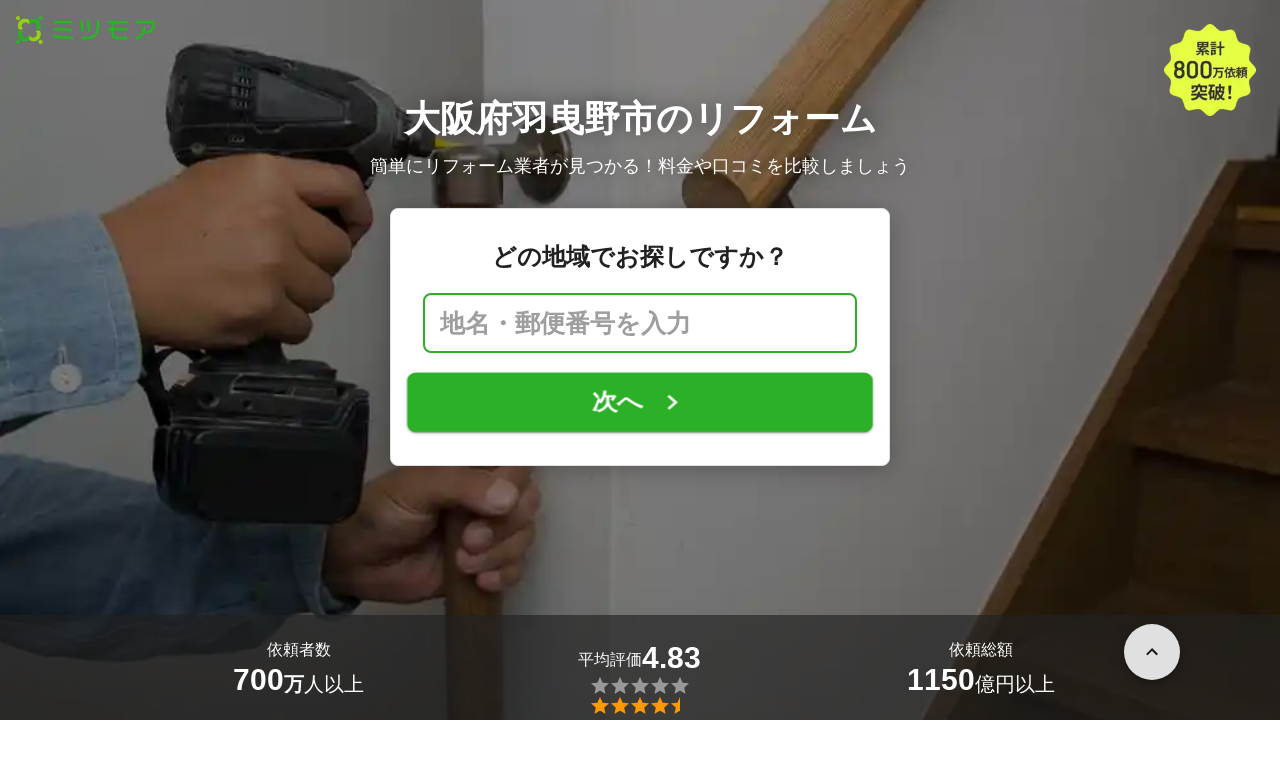

--- FILE ---
content_type: text/html; charset=utf-8
request_url: https://meetsmore.com/t/remodel/osaka/habikino
body_size: 36976
content:
<!DOCTYPE html><html lang="ja"><head><meta charSet="utf-8"/><script>
                 window.sentryOnLoad = function () {
                  Sentry.init({
                    debug: false,
                    sendDefaultPii: true,
                    release: "40f3a076b91f2c044cc0d3591ddaade392090010",
                    integrations: [
                      Sentry.browserTracingIntegration(),
                    ],
                    tracePropagationTargets: [
                      "localhost",
                      "staging-meetsmore.com",
                      "meetsmore.com"
                    ],
                    tracesSampler: (samplingContext) => {
                      const sampleRates = {
                        assets: {
                          'resource.script': 0.0001,
                          'resource.css': 0.0001,
                          'resource.img': 0.0001,
                        },
                        domains: {
                          'googletagmanager': 0.01,
                        },
                        firstParty: {
                          production: 0.05,
                          staging: 0.0001,
                        },
                        thirdParty: 0.0001,
                      };

                      const operation = samplingContext.attributes?.['sentry.op'] || 'unknown';
                      const description = samplingContext.attributes?.['span.description'] || '';
                      const domain = samplingContext.attributes?.['span.domain'] || '';

                      if (description.includes('googletagmanager') || domain.includes('googletagmanager')) {
                        return sampleRates.domains['googletagmanager'];
                      }

                      const isProductionDomain = domain === 'meetsmore.com';
                      const isStagingDomain = domain.includes('staging-meetsmore.com');
                      const isFirstPartyDomain = isProductionDomain || isStagingDomain;

                      // Sample static assets
                      if (isFirstPartyDomain && sampleRates.assets[operation]) {
                        return sampleRates.assets[operation];
                      }

                      if (isFirstPartyDomain) {
                        if (isStagingDomain) {
                          return sampleRates.firstParty.staging;
                        }
                        return sampleRates.firstParty.production;
                      }

                      // Third-party requests
                      return sampleRates.thirdParty;
                    },
                    ignoreErrors: [
                      '*ct.pintrest.com*' // 3rd party error from ad partners, ignore
                    ],
                  })
                }
                </script><script src="https://js.sentry-cdn.com/b9f87a91c53d22d24cc9cd3c9637ec3d.min.js" crossorigin="anonymous"></script><meta http-equiv="X-UA-Compatible" content="IE=edge"/><meta name="robots" content="noarchive"/><meta name="viewport" content="width=device-width, initial-scale=1, user-scalable=no, minimum-scale=1"/><meta name="theme-color" content="#8fc320"/><meta name="revision-short-sha" content="&#x27;40f3a076b91f2c044cc0d3591ddaade392090010&#x27;"/><link rel="canonical" href="https://meetsmore.com/t/remodel/osaka/habikino"/><link rel="icon" href="https://meetsmore.com/images/icon.png"/><link rel="manifest" href="https://meetsmore.com/manifest.json"/><link rel="apple-touch-icon" href="https://meetsmore.com/images/apple-touch-icon57.png" sizes="57x57"/><link rel="apple-touch-icon" href="https://meetsmore.com/images/apple-touch-icon60.png" sizes="60x60"/><link rel="apple-touch-icon" href="https://meetsmore.com/images/apple-touch-icon72.png" sizes="72x72"/><link rel="apple-touch-icon" href="https://meetsmore.com/images/apple-touch-icon76.png" sizes="76x76"/><link rel="apple-touch-icon" href="https://meetsmore.com/images/apple-touch-icon114.png" sizes="114x114"/><link rel="apple-touch-icon" href="https://meetsmore.com/images/apple-touch-icon120.png" sizes="120x120"/><link rel="apple-touch-icon" href="https://meetsmore.com/images/apple-touch-icon144.png" sizes="144x144"/><link rel="apple-touch-icon" href="https://meetsmore.com/images/apple-touch-icon152.png" sizes="152x152"/><link rel="apple-touch-icon" href="https://meetsmore.com/images/apple-touch-icon167.png" sizes="167x167"/><link rel="apple-touch-icon" href="https://meetsmore.com/images/apple-touch-icon180.png" sizes="180x180"/><link rel="apple-touch-startup-image" sizes="1125x2436" href="https://meetsmore.com/images/splash-1125x2436.png" media="(device-width: 375px) and (device-height: 812px) and (-webkit-device-pixel-ratio: 3)"/><link rel="apple-touch-startup-image" sizes="1242x2208" href="https://meetsmore.com/images/splash-1242x2208.png" media="(device-width: 414px) and (device-height: 736px) and (-webkit-device-pixel-ratio: 3)"/><link rel="apple-touch-startup-image" sizes="750x1334" href="https://meetsmore.com/images/splash-750x1334.png" media="(device-width: 375px) and (device-height: 667px) and (-webkit-device-pixel-ratio: 2)"/><link rel="apple-touch-startup-image" sizes="640x1136" href="https://meetsmore.com/images/splash-640x1136.png" media="(device-width: 320px) and (device-height: 568px) and (-webkit-device-pixel-ratio: 2)"/><meta name="apple-mobile-web-app-status-bar-style" content="default"/><meta name="apple-mobile-web-app-title" content="ミツモア"/><meta name="apple-mobile-web-app-capable" content="yes"/><meta http-equiv="x-dns-prefetch-control" content="on"/><meta http-equiv="last-modified" content="2026-01-21 14:10:07"/><link rel="dns-prefetch" href="//www.facebook.com"/><link rel="dns-prefetch" href="//connect.facebook.net"/><link rel="dns-prefetch" href="//www.google.co.jp"/><link rel="dns-prefetch" href="//www.google.com"/><link rel="dns-prefetch" href="//www.googletagmanager.com"/><link rel="dns-prefetch" href="//www.google-analytics.com"/><link rel="dns-prefetch" href="//d.line-scdn.net"/><link rel="preconnect" href="https://images.meetsmore.com"/><link rel="preload" as="font" href="https://images.meetsmore.com/webFont/la-solid-900-s.ttf" crossorigin="anonymous"/><link rel="preload" as="font" href="https://images.meetsmore.com/webFont/la-solid-900-s.woff" crossorigin="anonymous"/><script defer="" src="https://cdn-blocks.karte.io/d84d352274afddf4401c06c351b06bcf/builder.js"></script><style>@keyframes purun{0%,25%{transform:scale(1,1) translate(0,0)}4%{transform:scale(.9,.9) translate(0,3%)}8%{transform:scale(1.1,.8) translate(0,7%)}12%{transform:scale(.9,.9) translate(0,-7%)}18%{transform:scale(1.1,.9) translate(0,3%)}}*{margin:0;padding:0;box-sizing:border-box}body,html{width:100%;height:100%}html{background:#fff;touch-action:manipulation}body{font-family:-apple-system,BlinkMacSystemFont,"Helvetica Neue",HelveticaNeue,"Segoe UI","Yu Gothic M","游ゴシック Medium","Yu Gothic Medium","ヒラギノ角ゴ ProN W3","Hiragino Kaku Gothic ProN",メイリオ,Meiryo,sans-serif}@font-face{font-family:"Yu Gothic M";src:local("Yu Gothic Medium")}@font-face{font-family:"Yu Gothic M";src:local("Yu Gothic Bold");font-weight:700}:-webkit-autofill{box-shadow:0 0 0 1000px #fff inset;-webkit-box-shadow:0 0 0 1000px #fff inset}@supports (-webkit-touch-callout:none){.safari-full-height{height:-webkit-fill-available!important}}#a8sales{display:flex}.zipBoxRoot{background:#fff;max-width:500px;width:100%;margin:20px 0;padding:32px;border:thin solid #e0e0e0;border-radius:8px;z-index:10;box-shadow:0 4px 24px rgba(0,0,0,.25)}.zipBoxTitle{text-align:center;font-size:24px;font-weight:700;color:#212121;margin-bottom:20px}.zipBox{width:100%;display:flex;flex-direction:column;align-items:stretch;justify-content:center}.zipInput{flex:1 1 0;height:60px;padding:5px 15px;font-size:25px;max-width:none;min-height:60px;outline:0;border-radius:8px;border-width:2px;border-style:solid;border-color:#2bb028}.zipInput::placeholder{color:#9e9e9e;font-weight:700}.zipButtonWrap{position:relative}.zipButton{color:#fff;background-color:#2bb028;box-shadow:0 3px 1px -2px rgba(0,0,0,.2),0 2px 2px 0 rgba(0,0,0,.14),0 1px 5px 0 rgba(0,0,0,.12);border:0;margin-top:16px;width:100%;border-radius:8px;min-height:60px;font-size:24px;font-weight:700;padding:16px;white-space:nowrap;animation:purun 5s infinite;animation-delay:5s;cursor:pointer;display:flex;justify-content:center;align-items:center}.zipButtonText{white-space:normal;overflow-wrap:break-word;word-wrap:break-word;text-align:left}.zipExtraButton{color:#fff;background-color:#f49a16;margin-top:12px;width:100%;border-radius:8px;min-height:60px;font-size:24px;font-weight:700;padding:16px;display:flex;justify-content:center;align-items:center;cursor:pointer;text-decoration:none}.zipBoxArrowIcon{margin-left:10px;fill:#fff;width:1em;height:1em;font-size:32px;flex-shrink:0;user-select:none;display:inline-block}@media (min-width:0px) and (max-width:768px){.zipBoxRoot{max-width:400px;width:90%;margin:0 auto;padding:24px}.zipBoxTitle{margin-bottom:12px;font-size:20px}.zipInput{min-height:50px;height:50px;padding:3px 8px;font-size:15px}.zipButton{margin-top:12px;font-size:18px;min-height:50px;min-width:90px;padding:4px 12px}.zipBoxArrowIcon{margin-left:0}.zipExtraButton{font-size:18px;min-height:50px;padding:4px 12px}}</style><title>大阪府羽曳野市のリフォーム｜おすすめ業者を費用や口コミで比較 - ミツモア</title><meta name="keywords" content="大阪府羽曳野市"/><link as="image" rel="preload" href="https://images.meetsmore.com/services/591954419a828369f3dd2a0a.jpg?auto=format,compress&amp;fit=max&amp;w=1920&amp;q=25&amp;blend-mode=normal&amp;blend-alpha=75&amp;blend-color=000000" imageSrcSet="https://images.meetsmore.com/services/591954419a828369f3dd2a0a.jpg?auto=format,compress&amp;fit=max&amp;w=390&amp;q=25&amp;blend-mode=normal&amp;blend-alpha=75&amp;blend-color=000000 390w, https://images.meetsmore.com/services/591954419a828369f3dd2a0a.jpg?auto=format,compress&amp;fit=max&amp;w=640&amp;q=25&amp;blend-mode=normal&amp;blend-alpha=75&amp;blend-color=000000 640w, https://images.meetsmore.com/services/591954419a828369f3dd2a0a.jpg?auto=format,compress&amp;fit=max&amp;w=750&amp;q=25&amp;blend-mode=normal&amp;blend-alpha=75&amp;blend-color=000000 750w, https://images.meetsmore.com/services/591954419a828369f3dd2a0a.jpg?auto=format,compress&amp;fit=max&amp;w=828&amp;q=25&amp;blend-mode=normal&amp;blend-alpha=75&amp;blend-color=000000 828w, https://images.meetsmore.com/services/591954419a828369f3dd2a0a.jpg?auto=format,compress&amp;fit=max&amp;w=1080&amp;q=25&amp;blend-mode=normal&amp;blend-alpha=75&amp;blend-color=000000 1080w, https://images.meetsmore.com/services/591954419a828369f3dd2a0a.jpg?auto=format,compress&amp;fit=max&amp;w=1920&amp;q=25&amp;blend-mode=normal&amp;blend-alpha=75&amp;blend-color=000000 1920w" imageSizes="100vw"/><style>#firstView{position:relative;height:100vh;overflow:hidden;contain:strict}#firstViewCover{position:absolute;top:0;left:0;width:100%;height:100%;object-fit:cover;background:#9e9e9e;inset:0;box-sizing:border-box;padding:0;border:0;margin:auto;display:block;max-width:100%;min-height:100%;max-height:100%}#firstViewCoverText{display:flex;flex-direction:column;align-items:center;padding:35px 15px 0}@media (min-height:750px){#firstViewCoverText{position:absolute;margin:auto;top:0;bottom:0;right:15px;left:15px;padding:0;justify-content:center}}#firstViewDescription,#h1{color:#fff;z-index:10;text-shadow:0 0 20px rgba(0,0,0,.5);margin-bottom:10px}#h1{font-size:36px;font-weight:700;text-align:center}#firstViewDescription{font-size:18px;padding:0 8px}#br{display:none}@media (min-width:0px) and (max-width:768px){#h1{font-size:26px}#firstViewDescription{font-size:16px}#br{display:block}}</style><meta name="description" content="ミツモアなら大阪府羽曳野市のリフォームの優良業者を、料金・口コミ・評判・人気など複数の条件で比較できます。「古くなったお風呂とトイレを交換したい」から「システムキッチンに安く買い替えたい」まで、さまざまなリフォームに安心対応。相場は6,600～1,450,000円ほどで、現在地から近くのおすすめ業者を手間なく見つけられます。"/><meta property="og:type" content="article"/><meta property="og:url" content="https://meetsmore.com/t/remodel/osaka/habikino"/><meta property="og:title" content="大阪府羽曳野市のリフォーム｜おすすめ業者を費用や口コミで比較 - ミツモア"/><meta property="og:image" content="https://images.meetsmore.com/services/591954419a828369f3dd2a0a.jpg?1524643580900&amp;w=1200&amp;h=630&amp;auto=format,compress"/><meta property="og:image:width" content="1200"/><meta property="og:image:height" content="630"/><meta property="og:description" content="ミツモアなら大阪府羽曳野市のリフォームの優良業者を、料金・口コミ・評判・人気など複数の条件で比較できます。「古くなったお風呂とトイレを交換したい」から「システムキッチンに安く買い替えたい」まで、さまざまなリフォームに安心対応。相場は6,600～1,450,000円ほどで、現在地から近くのおすすめ業者を手間なく見つけられます。"/><meta property="fb:app_id" content="1871580089750644"/><meta property="article:publisher" content="https://www.facebook.com/meetsmore/"/><meta name="twitter:site" content="@meetsmore"/><meta name="twitter:url" content="https://meetsmore.com/t/remodel/osaka/habikino"/><meta name="twitter:card" content="summary_large_image"/><meta name="twitter:title" content="大阪府羽曳野市のリフォーム｜おすすめ業者を費用や口コミで比較 - ミツモア"/><meta name="twitter:description" content="ミツモアなら大阪府羽曳野市のリフォームの優良業者を、料金・口コミ・評判・人気など複数の条件で比較できます。「古くなったお風呂とトイレを交換したい」から「システムキッチンに安く買い替えたい」まで、さまざまなリフォームに安心対応。相場は6,600～1,450,000円ほどで、現在地から近くのおすすめ業者を手間なく見つけられます。"/><meta name="twitter:image" content="https://images.meetsmore.com/services/591954419a828369f3dd2a0a.jpg?1524643580900&amp;w=1200&amp;h=630&amp;auto=format,compress"/><script type="application/ld+json">{"@context":"https://schema.org","@type":"LocalBusiness","name":"大阪府羽曳野市のリフォーム｜おすすめ業者を費用や口コミで比較 - ミツモア","description":"ミツモアなら大阪府羽曳野市のリフォームの優良業者を、料金・口コミ・評判・人気など複数の条件で比較できます。「古くなったお風呂とトイレを交換したい」から「システムキッチンに安く買い替えたい」まで、さまざまなリフォームに安心対応。相場は6,600～1,450,000円ほどで、現在地から近くのおすすめ業者を手間なく見つけられます。","image":{"@type":"ImageObject","url":"https://images.meetsmore.com/services/591954419a828369f3dd2a0a.jpg?1524643580900&w=1200&h=630&auto=format,compress","width":1200,"height":630},"@id":"https://meetsmore.com/t/remodel/osaka/habikino","address":{"@type":"PostalAddress","addressCountry":"JP","addressRegion":"大阪府","addressLocality":"羽曳野市"},"priceRange":"6,600～1,450,000円","aggregateRating":{"@type":"AggregateRating","ratingValue":4.861788617886174,"reviewCount":3198}}</script><link rel="preload" as="image" href="https://images.meetsmore.com/static/badge_800.png?auto=format,compress&amp;fit=max&amp;w=140"/><link rel="preload" as="image" href="https://images.meetsmore.com/static/logo.png?auto=format,compress&amp;fit=max&amp;w=278"/><style>#pageHeader{display:flex;position:relative;padding:16px;z-index:2}#meetsmoreLogo{width:139px;height:28px;position:relative}#pageBadge{position:absolute;top:24px;right:24px;width:92px;height:92px}@media (min-width:0px) and (max-width:768px){#pageBadge{top:8px;right:8px;width:70px;height:70px}}</style><script type="application/ld+json">{"@context":"https://schema.org","@type":"BreadcrumbList","itemListElement":[{"@type":"ListItem","position":1,"name":"ミツモアトップ","item":"https://meetsmore.com/"},{"@type":"ListItem","position":2,"name":"リフォーム","item":"https://meetsmore.com/t/remodel"},{"@type":"ListItem","position":3,"name":"大阪府のリフォーム","item":"https://meetsmore.com//t/remodel/osaka"},{"@type":"ListItem","position":4,"name":"羽曳野市のリフォーム","item":"https://meetsmore.com/t/remodel/osaka/habikino"}]}</script><meta name="next-head-count" content="67"/><link rel="preload" href="/mm-lp/_next/static/css/fa463c5e9404eeb1.css" as="style"/><link rel="stylesheet" href="/mm-lp/_next/static/css/fa463c5e9404eeb1.css" data-n-g=""/><noscript data-n-css=""></noscript><style>@font-face{font-family:"Line Awesome Icons";font-style:normal;font-weight:400;src:local("Line Awesome Icons"),url(https://images.meetsmore.com/webFont/la-solid-900-s.woff)format("woff"),url(https://images.meetsmore.com/webFont/la-solid-900-s.ttf)format("truetype");font-display:block}.starBase{width:100px;height:20px;font-size:1.3rem}.starBase::before{display:block;overflow:hidden;content:""}.reviewRatingBase,.reviewRatingOneStar{display:block;position:relative;white-space:nowrap}.reviewRatingBase::after,.reviewRatingBase::before{display:block;top:0;left:0;font-style:normal;position:absolute;font-family:"Line Awesome Icons"}.reviewRatingBase::before{color:#9e9e9e;content:""}.reviewRatingBase::after{color:#ffa000}.reviewRating-zero::after{content:""}.reviewRating-zeroHalf::after{content:""}.reviewRating-one::after{content:""}.reviewRating-oneHalf::after{content:""}.reviewRating-two::after{content:""}.reviewRating-twoHalf::after{content:""}.reviewRating-three::after{content:""}.reviewRating-threeHalf::after{content:""}.reviewRating-four::after{content:""}.reviewRating-fourHalf::after{content:""}.reviewRating-five::after{content:""}.reviewRatingOneStar::before{display:block;top:0;left:0;font-style:normal;position:absolute;color:#ffa000;font-family:"Line Awesome Icons";content:""}ol,ul{margin:.5em 0 .5em 2em;line-height:1.8}a{text-decoration:none;color:#448aff;cursor:pointer}a:hover{opacity:.9}.innerHtml ul{margin:.75em}.innerHtml li{list-style-type:none;position:relative;padding-left:1em}.entry-content>ul>li:before,.innerHtml li:before{border-radius:50%;width:5px;height:5px;display:block;position:absolute;left:0;top:.6em;content:"";background:#8fc320}.entry-content h1,.entry-content h2,.entry-content h3,.entry-content h4,.entry-content h5,.entry-content h6{font-weight:700;line-height:1.2;color:#000c15}.entry-content h1,.entry-content h2{font-size:26px;margin-bottom:18px}.entry-content h2{border-left:5px solid #8fc320;background:#e5e5e5;padding:12px 8px 12px 12px;font-size:22px}.entry-content h3{font-size:20px;padding-bottom:6px;border-bottom:2px solid #8fc320;margin-bottom:12px}.entry-content h4{font-size:18px;margin-bottom:10px}@media (max-width:599.95px){.entry-content h1{font-size:24px}.entry-content h2{font-size:20px}.entry-content h3{font-size:18px}.entry-content h4,.entry-content p{font-size:16px}}.entry-content p{line-height:1.8;font-size:16px;word-wrap:break-word}.entry-content ol,.entry-content p{margin-bottom:24px}.entry-content ul{margin:8px 0 24px 16px;padding-left:16px}.entry-content span{line-height:1.6}.entry-content>ul>li{margin-bottom:8px;list-style-type:none;position:relative;padding-left:16px}.entry-content blockquote{position:relative;display:block;margin-bottom:40px;padding:24px 48px;border:2px solid #e2e5e8;quotes:"“""";font-size:16px}.entry-content blockquote:before{position:absolute;top:0;left:10px;content:open-quote;font-size:80px;color:#e2e5e8}.entry-content blockquote p:last-of-type{margin-bottom:0}.entry-content div.medium-editor-scroll-x,.table-content{overflow-x:auto}.table-content{margin:20px auto 40px}.entry-content table,table.medium-editor-table{width:100%;max-width:100%;display:block;overflow-x:auto}.entry-content table>tbody,table.medium-editor-table>tbody{width:100%;max-width:700px;display:table;background:#fff;border-collapse:collapse;border:1px solid #e0e0e0}.entry-content table,.markdown dd{margin-bottom:16px}.entry-content table tr:nth-child(even){background:#f3f3f3}table.medium-editor-table tr:nth-child(even){border:1px solid #e0e0e0}table.medium-editor-table td:first-child{background:#f3f3f3;font-weight:700}.entry-content table td,.entry-content table th,table.medium-editor-table td,table.medium-editor-table th{min-width:100px;padding:4px 8px;border-color:#e0e0e0;border-width:0 1px 0 0;border-style:solid}.entry-content table tr:before,table.medium-editor-table tr:before{display:block;float:left;height:48px;content:""}img.medium-image{width:100%}.entry-content .wp-caption,.entry-content embed,.entry-content iframe,.entry-content img,.entry-content object,.entry-content video{max-width:100%}.entry-content img{height:auto}.entry-content .aligncenter,.entry-content img.centered{display:block;margin:0 auto 24px;text-align:center}.wp-caption-text{font-size:14px;font-weight:700;margin:0;text-align:center}.entry-content .su-table1{border:0;border-collapse:separate;text-align:center}.entry-content .su-table1 td,.entry-content .su-table1 th{background:#e0e0e0;border-radius:5px;border:0}.entry-content .su-table1 .row-1 .column-1{background:0 0}.entry-content .su-table1 tr.row-1 td,.entry-content .su-table1 tr.row-1 th{font-weight:700;background:#b2d8f6}.entry-content .su-table1 td.column-1{font-weight:700;background:#1180cc;color:#fff}.box1{padding:.5em 1em;margin:2em 0;border:solid 3px #eee}.box1 p{margin:0;padding:0}.green{color:#9dc138;font-weight:700}.highlight{background:linear-gradient(transparent 0,#e4ebc7 0)}.markdown h1{text-align:center}.markdown h2{border-bottom:2px solid #8fc320;margin:32px 0 16px}.markdown h3{margin:32px 16px 16px}.markdown p{margin:16px}.markdown ol li,.markdown ul li{margin:8px}.markdown dl{padding-left:32px}.highlight,.markdown dt{font-weight:700}.markdown footer{margin-top:64px;text-align:right}.markdown table.medium-editor-table{margin:20px auto}.markdown table.medium-editor-table td:first-child{background:0 0;font-weight:400}</style></head><body><div id="__next"><div id="firstView"><div id="pageHeader"><a href="https://meetsmore.com" id="meetsmoreLogo" class="relative w-[139px] h-[28px]"><img src="https://images.meetsmore.com/static/logo.png?auto=format,compress&amp;fit=max&amp;w=278" alt="ミツモア" width="139" height="28" decoding="async"/></a><img id="pageBadge" src="https://images.meetsmore.com/static/badge_800.png?auto=format,compress&amp;fit=max&amp;w=140" alt="800万依頼突破！" width="92" height="92" decoding="async"/></div><img id="firstViewCover" src="https://images.meetsmore.com/services/591954419a828369f3dd2a0a.jpg?auto=format,compress&amp;fit=max&amp;w=1920&amp;q=25&amp;blend-mode=normal&amp;blend-alpha=75&amp;blend-color=000000" srcSet="https://images.meetsmore.com/services/591954419a828369f3dd2a0a.jpg?auto=format,compress&amp;fit=max&amp;w=390&amp;q=25&amp;blend-mode=normal&amp;blend-alpha=75&amp;blend-color=000000 390w, https://images.meetsmore.com/services/591954419a828369f3dd2a0a.jpg?auto=format,compress&amp;fit=max&amp;w=640&amp;q=25&amp;blend-mode=normal&amp;blend-alpha=75&amp;blend-color=000000 640w, https://images.meetsmore.com/services/591954419a828369f3dd2a0a.jpg?auto=format,compress&amp;fit=max&amp;w=750&amp;q=25&amp;blend-mode=normal&amp;blend-alpha=75&amp;blend-color=000000 750w, https://images.meetsmore.com/services/591954419a828369f3dd2a0a.jpg?auto=format,compress&amp;fit=max&amp;w=828&amp;q=25&amp;blend-mode=normal&amp;blend-alpha=75&amp;blend-color=000000 828w, https://images.meetsmore.com/services/591954419a828369f3dd2a0a.jpg?auto=format,compress&amp;fit=max&amp;w=1080&amp;q=25&amp;blend-mode=normal&amp;blend-alpha=75&amp;blend-color=000000 1080w, https://images.meetsmore.com/services/591954419a828369f3dd2a0a.jpg?auto=format,compress&amp;fit=max&amp;w=1920&amp;q=25&amp;blend-mode=normal&amp;blend-alpha=75&amp;blend-color=000000 1920w" width="1920" alt="簡単にリフォーム業者が見つかる！料金や口コミを比較しましょう" decoding="async" sizes="100vw"/><div id="firstViewCoverText"><h1 id="h1">大阪府羽曳野市のリフォーム</h1><div id="firstViewDescription">簡単にリフォーム業者が見つかる！料金や口コミを比較しましょう</div><form id="e85853f1-ab55-4c69-8c25-09931b17af3b" class="conversionForm zipBoxRoot" style="width:100%" action="https://meetsmore.com/start/t/remodel" method="get" target="_top"><input type="hidden" name="modal" value="true"/><input type="hidden" name="pos" value="cover"/><input type="hidden" name="source" value="zipbox"/><div id="fvMicrocopy" class="zipBoxTitle">どの地域でお探しですか？</div><div class="zipBox"><input name="zip" class="zipInput" placeholder="地名・郵便番号を入力"/><div id="zipButton" class="zipButtonWrap"><button type="submit" class="zipButton"><div class="zipButtonText">次へ</div><svg focusable="false" viewBox="0 0 24 24" aria-hidden="true" class="zipBoxArrowIcon"><path d="M8.59 16.59L13.17 12 8.59 7.41 10 6l6 6-6 6-1.41-1.41z"></path></svg></button></div></div></form></div><div class="px-md bg-black/65 absolute bottom-0 left-0 right-0" id="serviceValues" style="z-index:2"><div class=""><div class="mx-auto block max-w-container"><div class="text-white py-lg flex items-center" style="padding-top:1.4em;padding-bottom:1.4em"><div class="flex flex-col items-center gap-xs flex-1"><p class="flex flex-col items-center max-md:text-sm text-md"><span>依頼者数</span></p><p class="flex items-center md:items-end gap-xs text-md md:text-xl"><strong class="text-lg md:text-3xl">700</strong><span class="pt-0 md:pt-[0.3rem]"><span class="font-bold">万</span>人以上</span></p></div><div class="flex flex-col items-center gap-xs flex-1"><p class="flex flex-col items-center max-md:text-sm text-md"><span class="flex flex-wrap items-center gap-xs text-sm md:text-md"><span class="pt-0 md:pt-[0.3rem]">平均評価</span><strong class="text-lg md:text-3xl">4.83</strong></span></p><figure class="relative text-xl" style="font-family:Line Awesome Icons;line-height:1em"><div class="text-[#999]"></div><div class="text-[#f90] absolute inset-0"></div></figure></div><div class="flex flex-col items-center gap-xs flex-1"><p class="flex flex-col items-center text-sm md:text-md"><span>依頼総額</span></p><p class="flex items-center md:items-end gap-xs text-md md:text-xl"><strong class="text-lg md:text-3xl">1150</strong><span class="pt-0 md:pt-[0.3rem]">億円以上</span></p></div></div></div></div></div></div><div class="bg-background-gray px-md"><div class="mx-auto max-w-container block"><section class="py-sm md:py-md flex flex-wrap"><div class="flex flex-col md:flex-row items-center md:items-start flex-1"><figure class="block w-[50px] h-[50px] md:w-[64px] md:h-[64px] &amp;&gt;svg:max-w-full &amp;&gt;svg:max-h-full"><svg xmlns="http://www.w3.org/2000/svg" width="64" height="64" viewBox="0 0 120 120" style="max-width:100%;max-height:100%"><g fill="#91C32F"><path d="M60.42 120.005C27.052 120.005 0 93.14 0 60.002 0 26.864 27.051 0 60.42 0c33.37 0 60.422 26.864 60.422 60.002 0 33.139-27.052 60.003-60.421 60.003zm43.745-20.114c1.501-1.5 1.702-30.496.2-32.795-.7-1.2-3.804-1.6-15.016-1.8l-14.015-.4-4.204-4.9c-5.806-6.899-7.809-6.299-7.809 2.1 0 3.3-.3 3.7-1.902 3.3-1.1-.3-2.803.4-4.004 1.6-1.902 1.9-2.102 3.2-2.102 15.498 0 7.399.4 14.598 1.001 15.998l1.001 2.6h22.824c16.418 0 23.125-.3 24.026-1.2zM45.402 84.193c2.603-2.6 2.903-3.6 2.903-9.298 0-4.5-.5-6.9-1.801-8.4-4.205-5.299-11.413-5.899-16.418-1.5-3.103 2.8-3.303 3.3-3.303 9.6 0 6.299.2 6.799 3.303 9.598 4.605 4.1 11.112 4.1 15.316 0zm3.404-26.896c5.506-2.8 7.908-5.6 7.308-8.7l-.5-2.499h9.71c5.305 0 9.91-.3 10.31-.6.3-.4-1.401-4.6-3.904-9.498l-4.404-8.9h20.421c22.624 0 24.026-.4 18.32-5.599-1.902-1.7-2.403-2-1.302-.7l1.902 2.3H13.97l1.902-2.2c1.101-1.4.6-1.1-1.301.6-3.504 3.1-3.404 5.6.3 5.6 2.403 0 2.403 0 2.403 11.798 0 11.599 0 11.899 2.803 14.398 2.903 2.7 6.106 4.6 10.11 5.9 4.205 1.4 14.315.4 18.62-1.9z" transform="matrix(1 0 0 -1 0 120)"></path><path d="M32.6 81.7c-1.1-.8-2-3.1-2.3-5.8-.6-5.6 2.3-9.9 6.8-9.9s6.9 3.1 6.9 8.9c0 4-.4 5.3-2.2 6.5-2.7 1.9-6.8 2.1-9.2.3zM30.8 55c-1.5-.4-4.3-1.8-6.2-3l-3.5-2.1-.3-11.4-.3-11.5h42.1l3.7 7.5L70 42H47.2L45 36.4c-1.3-3-2.9-6.2-3.7-7-1.9-1.9-12.6-1.9-14.2 0-1.7 2.1.7 3.4 6.8 3.8l5.3.3 2.6 6.3 2.6 6.2h4.2c4.1 0 4.2.1 3.5 2.8-1.3 4.9-13.6 8.5-21.3 6.2z" transform="matrix(1 0 0 -1 0 120)"></path></g></svg></figure><div class="text-sm px-sm md:px-md flex-1"><div class="text-base font-normal md:text-xl md:font-bold">2分で依頼</div><div class="hidden md:contents"><p>選択肢をクリックするだけ！たった2分で気軽に相談できます。</p></div></div></div><div class="flex flex-col md:flex-row items-center md:items-start flex-1"><figure class="block w-[50px] h-[50px] md:w-[64px] md:h-[64px] &amp;&gt;svg:max-w-full &amp;&gt;svg:max-h-full"><svg xmlns="http://www.w3.org/2000/svg" width="64" height="64" viewBox="0 0 120 120" style="max-width:100%;max-height:100%"><g fill="none" fill-rule="evenodd"><path fill="#91C32F" fill-rule="nonzero" d="M59.5 120C26.64 120 0 92.36 0 59.5S26.64 0 59.5 0 120 26.64 120 59.5 92.36 120 59.5 120zm38.3-21.8c.9-.7 1.2-5 1-18.3l-.3-17.4-4.2-.3-4.3-.3v-5.3c0-2.8-.5-5.7-1.2-6.4-.7-.7-3.3-1.2-6-1.2h-4.7l-.3-7.2-.3-7.3h-58v44l7.8.3 7.7.3V83c0 6.6.4 7 8.1 7H50v3.9c0 2.2.5 4.2 1.3 4.4 2.1.9 45.1.7 46.5-.1z" transform="matrix(1 0 0 -1 0 119)"></path><path fill="#91C32F" fill-rule="nonzero" d="M58.7 92.8C61.4 90 61.5 90 74.5 90s13.1 0 15.8 2.8l2.6 2.7H56.1l2.6-2.7zM53 91.5c0-.8.7-1.5 1.6-1.5 1.4 0 1.4.3.4 1.5-.7.8-1.4 1.5-1.6 1.5-.2 0-.4-.7-.4-1.5zm39.8-1c-2.6-2.3-2.8-2.9-2.8-10.9 0-8.3.1-8.5 3-10.6l3-2.1v13c0 7.2-.1 13.1-.2 13.1-.2 0-1.5-1.2-3-2.5zM45.7 83l4.2-4h25.2l4.2 4 4.2 3.9h-42zM39 81.5c0-2 .5-2.5 2.7-2.5h2.6L42 81.5c-1.3 1.4-2.5 2.5-2.7 2.5-.2 0-.3-1.1-.3-2.5zm42.7-1.3c-3.6-3.6-3.7-4.1-3.7-10.8 0-6.8.1-7.1 4-10.9l4-3.9v14.7c0 8.1-.1 14.7-.3 14.7-.2 0-2-1.7-4-3.8zm-46-14c5.4-4.8 10.5-9.3 11.4-10 1.4-1.1 3.2.2 12.8 8.8l11.2 10H26l9.7-8.8zM22 56.5V39.8l3.8 3c2 1.7 6.1 5.5 9 8.5l5.4 5.4-4.9 4.5c-2.6 2.5-6.7 6.2-9 8.3L22 73.2V56.5zm48.5 12.8c-2.2-2-6.2-5.7-8.9-8.2l-4.9-4.5 8.9-8.5 8.9-8.5.3 8.7c.1 4.9.1 12.3 0 16.7l-.3 7.9-4-3.6zM90 66c0-.5.5-1 1.1-1 .5 0 .7.5.4 1-.3.6-.8 1-1.1 1-.2 0-.4-.4-.4-1zM78 54.5c0-.9.9-1.5 2.1-1.5 1.8 0 1.9.2.9 1.5-.7.8-1.6 1.5-2.1 1.5s-.9-.7-.9-1.5zM35 46l-8.5-7.9h44L62 46c-8.5 7.9-8.5 7.9-10.6 5.9-1.1-1-2.4-1.9-2.9-1.9s-1.8.9-2.9 1.9c-2.1 2-2.1 2-10.6-5.9zm43-25c0-.5.5-1 1-1 .6 0 1 .5 1 1 0 .6-.4 1-1 1-.5 0-1-.4-1-1z" transform="matrix(1 0 0 -1 0 119)"></path><text fill="#FFF" font-family="HiraginoSans-W7, Hiragino Sans" font-size="14" font-weight="bold" transform="matrix(1 0 0 -1 0 119) matrix(1 0 0 -1 0 40)"><tspan x="33" y="25">最大５件</tspan></text></g></svg></figure><div class="text-sm px-sm md:px-md flex-1"><div class="text-base font-normal md:text-xl md:font-bold">見積が届く</div><div class="hidden md:contents"><p>最大5人のプロから、あなたのための提案と見積もりが届きます。</p></div></div></div><div class="flex flex-col md:flex-row items-center md:items-start flex-1"><figure class="block w-[50px] h-[50px] md:w-[64px] md:h-[64px] &amp;&gt;svg:max-w-full &amp;&gt;svg:max-h-full"><svg xmlns="http://www.w3.org/2000/svg" width="64" height="64" viewBox="0 0 120 120" style="max-width:100%;max-height:100%"><g fill="#91C32F" fill-rule="evenodd"><path d="M46.36.557c.432.045.591.093.44.143C45.4 1 45 2.2 45 5.9c0 4.2-.3 4.9-3.1 6.5-4.6 2.7-5.9 6.9-5.9 18.8 0 12.4 1.4 15.3 8.7 18.9 4.1 2.1 6.2 2.4 15.3 2.4 9.1 0 11.2-.3 15.4-2.4 7.3-3.6 8.6-6.5 8.6-18.9 0-11.9-1.3-16.1-5.9-18.8-2.8-1.6-3.1-2.3-3.1-6.5 0-3.7-.4-4.9-1.7-5.2-.163-.049-.032-.095.359-.138C100.215 6.744 120 30.562 120 59c0 33.137-26.863 61-60 61S0 92.137 0 59C0 30.555 19.794 6.733 46.36.557zM47.9 96.4c2.8-2.3 3.1-3.1 3.1-8.4 0-7.2-2.5-10.8-8.2-11.7C34.9 75.1 30 79.8 30 88.5c0 3.8.5 5.2 2.9 7.6 4 4 10.5 4.1 15 .3zm39.2-.3c2.4-2.4 2.9-3.8 2.9-7.6 0-8.7-4.9-13.4-12.8-12.2-5.7.9-8.2 4.5-8.2 11.7 0 5.3.3 6.1 3.1 8.4 4.5 3.8 11 3.7 15-.3zM66.9 77.4c3.7-3 4.8-8 3.2-13.5-2.8-9.3-17.4-9.3-20.2 0C47.4 72.4 52.1 80 60 80c2.7 0 4.8-.8 6.9-2.6zm-30.2-5.9C40 69.3 41.6 63 40.1 58c-2-6.9-9.8-9.8-15.9-6-3.6 2.2-5.2 5.4-5.2 10.3.1 9.3 9.8 14.4 17.7 9.2zm60.3-.4c3.2-2.3 4.7-7.9 3.4-12.8-2.6-10.5-17.4-10.6-20.5-.2-3.4 11.4 7.8 19.9 17.1 13zM19.932 46.5c-2.556-.9-5.993-3-7.668-4.6-2.997-3-3.085-3.4-3.085-10.3-.088-6.5 3.526-7.6 3.526-2.6 0 3.8.264 7.6.528 8.5.794 2.3 4.936 4.5 11.283 5.9 3.702.9 5.465 1.8 5.641 2.9.353 2.2-3.966 2.3-10.225.2zm80.49 0c2.556-.9 5.994-3 7.669-4.6 2.996-3 3.085-3.4 3.085-10.3.088-6.5-3.526-7.6-3.526-2.6 0 3.8-.265 7.6-.529 8.5-.793 2.3-4.936 4.5-11.282 5.9-3.703.9-5.465 1.8-5.642 2.9-.352 2.2 3.967 2.3 10.225.2zM23.2 20.4c.4-11-4.2-6.1-4.2 1 0 6.8.2 7.6 1.9 7.6 1.8 0 2-.9 2.3-8.6zm73.825 0c-.4-11 4.2-6.1 4.2 1 0 6.8-.2 7.6-1.9 7.6-1.8 0-2-.9-2.3-8.6z" transform="matrix(1 0 0 -1 0 119)"></path><path fill-rule="nonzero" d="M35.7 93.2c-1-1-1.7-3.5-1.7-5.5 0-6.5 5.7-9.7 10.8-6.1 2.7 1.9 3.1 9.3.6 11.8-2.1 2.2-7.7 2-9.7-.2zm38.9.2c-2.5-2.5-2.1-9.9.6-11.8 5.2-3.7 10.8-.4 10.8 6.2 0 2.5-.7 4.5-1.8 5.5-2.3 2.1-7.6 2.2-9.6.1zM26.8 68.6c-5.1-2.5-4.8-10.9.5-13.4 2.2-1.1 3.2-1.1 5.5 0s2.7 2 3 6.1c.2 2.7-.2 5.4-.8 6.2-1.5 1.8-5.6 2.4-8.2 1.1zm61.7.6C85 68.5 84 66.9 84 62c0-5.5 1.6-7.3 6.2-7.3 5.7 0 8.8 7 5.3 12-1.6 2.3-3.9 3.1-7 2.5zM19 15.6c0-.2.8-1 1.8-1.7 1.5-1.3 1.6-1.2.3.4S19 16.4 19 15.6zm79.9-1.3c-1.3-1.6-1.2-1.7.4-.4 1.6 1.3 2.1 2.1 1.3 2.1-.2 0-1-.8-1.7-1.7zM51 42.7c-1.8-.9-2.6-2.2-2.8-4.5-.3-2.8.5-4.1 5.7-9.5l6.1-6.2 6.1 6.2c5.2 5.4 6 6.7 5.7 9.5-.4 4.6-4.5 6.6-8.8 4.4-2.6-1.3-3.4-1.3-5.8 0-3.3 1.7-3.1 1.7-6.2.1z" transform="matrix(1 0 0 -1 0 119)"></path></g></svg></figure><div class="text-sm px-sm md:px-md flex-1"><div class="text-base font-normal md:text-xl md:font-bold">プロを選ぶ</div><div class="hidden md:contents"><p>チャットをして依頼するプロを決めましょう。</p></div></div></div></section></div></div><div class="hidden md:contents"><div><div class="px-md md:px-lg py-md"><div class="mx-auto block max-w-container"><nav><ol class="text-xs flex flex-wrap m-0 list-none"><li><a href="https://meetsmore.com/">ミツモアトップ</a><span> » </span></li><li><a href="/t/remodel">リフォーム</a><span> » </span></li><li><a href="/t/remodel/osaka">大阪府のリフォーム</a><span> » </span></li><li>羽曳野市のリフォーム</li></ol></nav></div></div></div></div><section class="px-md md:px-lg"><div class="mx-auto block max-w-container" id="pageDescription-0" data-layout-id="7afa83ef-06e2-405b-acba-97ac5beedc13"><div class="bg-background-white"><header class="px-0 py-lg"><h2 class="text-balance text-h3 text-foreground font-bold"><span class="border-b-2 border-black px-0 py-xs md:py-sm flex justify-center text-[0.75em] md:text-[1em] text-center">大阪府羽曳野市のリフォーム会社がかんたんに見つかる、ミツモア</span></h2></header><div class="flex flex-col gap-lg pb-xl whitespace-pre-wrap break-all"><p class="text-pretty leading-normal">ミツモアなら大阪府羽曳野市のリフォームの優良業者を、料金・口コミ・評判・人気など複数の条件で比較できます。「古くなったお風呂とトイレを交換したい」から「システムキッチンに安く買い替えたい」まで、さまざまなリフォームに安心対応。相場は6,600～1,450,000円ほどで、現在地から近くのおすすめ業者を手間なく見つけられます。</p></div></div></div></section><section class="px-md md:px-lg"><div class="mx-auto block max-w-container" id="pickupProfiles-1" data-layout-id="cf3f1375-1bca-4078-9a06-e4fdc537e9b2"><div class="bg-background-white"><header class="px-0 py-lg"><h2 class="text-balance text-h3 text-foreground font-bold"><span class="border-b-2 border-black px-0 py-xs md:py-sm flex justify-center text-[0.75em] md:text-[1em] text-center">大阪府羽曳野市のおすすめリフォーム会社</span></h2></header><div class="py-md flex flex-col pickup-profiles-wrapper"><div class="" id="pickupProfilesContainer"><style data-emotion="css i3pbo">.css-i3pbo{margin-bottom:24px;}</style><div class="bg-background-white rounded-sm shadow-md overflow-hidden w-full css-i3pbo" data-profile-id="5952288c17ed40050b16bf1b"><div class="p-md md:p-lg"><style data-emotion="css xdfqu3">.css-xdfqu3{padding-bottom:0;}@media (min-width:768px){.css-xdfqu3{border-bottom:1px dashed #E0E0E0;padding-bottom:16px;}}</style><div class="flex flex-col md:flex-row justify-between gap-0 md:gap-md css-xdfqu3" data-profile-id="5952288c17ed40050b16bf1b"><div class="flex" style="flex:1"><div class=""><a href="/p/WVIojBftQAULFr8b" style="color:inherit;text-decoration:none;display:block"><style data-emotion="css z6pi3n">.css-z6pi3n{width:112px;height:112px;margin-right:24px;border-radius:17px;}@media (max-width:767.95px){.css-z6pi3n{width:96px;height:96px;margin-right:16px;}}</style><style data-emotion="css 1ftkux2">.css-1ftkux2{border-radius:20%;width:112px;height:112px;margin-right:24px;border-radius:17px;}.css-1ftkux2 .MuiAvatar-img{border-radius:17%;}@media (max-width:767.95px){.css-1ftkux2{width:96px;height:96px;margin-right:16px;}}</style><style data-emotion="css 7ps6p1">.css-7ps6p1{position:relative;display:-webkit-box;display:-webkit-flex;display:-ms-flexbox;display:flex;-webkit-align-items:center;-webkit-box-align:center;-ms-flex-align:center;align-items:center;-webkit-box-pack:center;-ms-flex-pack:center;-webkit-justify-content:center;justify-content:center;-webkit-flex-shrink:0;-ms-flex-negative:0;flex-shrink:0;width:40px;height:40px;font-family:"Roboto","Helvetica","Arial",sans-serif;font-size:1.25rem;line-height:1;border-radius:50%;overflow:hidden;-webkit-user-select:none;-moz-user-select:none;-ms-user-select:none;user-select:none;border-radius:20%;width:112px;height:112px;margin-right:24px;border-radius:17px;}.css-7ps6p1 .MuiAvatar-img{border-radius:17%;}@media (max-width:767.95px){.css-7ps6p1{width:96px;height:96px;margin-right:16px;}}</style><div class="MuiAvatar-root MuiAvatar-circular css-7ps6p1"><style data-emotion="css 1hy9t21">.css-1hy9t21{width:100%;height:100%;text-align:center;object-fit:cover;color:transparent;text-indent:10000px;}</style><img alt="太田" src="https://images.meetsmore.com/users/5952288c17ed40050b16bf1a.jpg?1581600454043&amp;w=120&amp;h=120&amp;fit=crop&amp;auto=format,compress" width="112" height="112" loading="lazy" class="MuiAvatar-img css-1hy9t21"/></div></a></div><div class="flex flex-col gap-xs" style="flex:1"><h3 class="text-balance text-lg text-foreground font-bold"><span class="flex flex-col items-start gap-xs"><span class="flex items-start gap-sm"><a href="/p/WVIojBftQAULFr8b" style="color:inherit;text-decoration:none;display:inline-flex;align-items:flex-start;column-gap:2px"><style data-emotion="css 1iiro1j">.css-1iiro1j{display:-webkit-box;-webkit-line-clamp:2;line-clamp:2px;}@media (max-width:767.95px){.css-1iiro1j{-webkit-line-clamp:3;line-clamp:3px;}}</style><span class="text-foreground flex flex-col underline underline-offset-4 font-bold overflow-hidden whitespace-normal text-ellipsis css-1iiro1j">太田</span></a></span></span></h3><div class="py-xs" style="display:flex;flex-direction:column;align-items:flex-start;min-width:130px"><div class="contents md:hidden"><figure class="py-xs flex items-center justify-between gap-md" style="width:100%"><div class="flex flex-row items-center gap-xs"><figure class="relative text-lg" style="font-family:Line Awesome Icons;line-height:1em"><div class="text-[#999]"></div><div class="text-[#f90] absolute inset-0"></div></figure><p class="text-pretty text-lg text-foreground leading-normal font-bold">4.8</p></div><a href="/p/WVIojBftQAULFr8b#review" class="underline block"><p class="text-pretty text-sm text-info leading-normal">(<!-- -->130<!-- -->件)</p></a></figure></div></div></div></div><div class="hidden md:contents"><figure class="flex flex-col items-center justify-start"><p class="text-pretty text-sm text-foreground leading-normal font-bold">総合評価</p><p class="text-pretty text-foreground font-bold text-[2.5rem]">4.8</p><div class="flex flex-col items-center gap-sm"><figure class="relative text-xl" style="font-family:Line Awesome Icons;line-height:1em"><div class="text-[#999]"></div><div class="text-[#f90] absolute inset-0"></div></figure><a href="/p/WVIojBftQAULFr8b#review" class="underline block text-sm">口コミ<!-- -->130<!-- -->件</a></div></figure></div></div><style data-emotion="css vfx65v">.css-vfx65v{color:inherit;-webkit-text-decoration:none;text-decoration:none;display:block;}.css-vfx65v:hover{opacity:0.8;}</style><a href="/p/WVIojBftQAULFr8b#review" class="css-vfx65v"><div class="py-sm border-b border-dashed border-gray-300"><div class="flex items-center justify-between mb-2"><div class="flex items-center gap-xs"><style data-emotion="css 1k33q06">.css-1k33q06{-webkit-user-select:none;-moz-user-select:none;-ms-user-select:none;user-select:none;width:1em;height:1em;display:inline-block;fill:currentColor;-webkit-flex-shrink:0;-ms-flex-negative:0;flex-shrink:0;-webkit-transition:fill 200ms cubic-bezier(0.4, 0, 0.2, 1) 0ms;transition:fill 200ms cubic-bezier(0.4, 0, 0.2, 1) 0ms;font-size:1.25rem;}</style><svg class="MuiSvgIcon-root MuiSvgIcon-fontSizeSmall css-1k33q06" focusable="false" aria-hidden="true" viewBox="0 0 24 24" data-testid="ChatBubbleOutlineIcon" style="color:#4CAF50"><path d="M20 2H4c-1.1 0-2 .9-2 2v18l4-4h14c1.1 0 2-.9 2-2V4c0-1.1-.9-2-2-2m0 14H6l-2 2V4h16z"></path></svg><p class="text-pretty text-xs text-foreground-secondary leading-normal font-bold">古市<!-- --> 様の口コミ</p></div><p class="text-pretty text-xs text-foreground-secondary leading-normal">2025年2月下旬 / 祝日</p></div><p class="text-pretty text-xs text-foreground-secondary leading-normal line-clamp-2">犬を飼い始めて、フローリングの滑り止めの為に、UVコーティングをお願いしました。

ご夫婦で朝から夕方まで黙々と作業をしてくださいました。
どこの業者さんも同じだと思いますが、途中でコーティング液の匂いで別室でも家に居られなくなる程でした。予定されている方は避難の準備をしておいた方がよさそうです。

築14年で子どももいるので、フローリングはかなりダメージがありました。
あまりに酷いところは軽く補修してもらいながら、仕上がりは床の艶が鏡のようで、かなり美しくしていただきました。

施工後すぐは、少し滑りやすいとのことで、1週間後にはつんのめる程になるとのことでした。

今日、施工後1週間が経ちましたので口コミを書いています。

裸足ではしっかりと滑り止めが効いていて、靴下でも引っかかりを感じるほどになりました。

以前、愛犬はフローリングの滑りでバランスを崩してひっくり返ったり、床を踏み込めずにぎこちない走り方になったりしていました。
今では床で滑る様子はなくなり、踏み込んで走り回っていて、ケガや脱臼、ヘルニアなどのリスクを少しでも軽減できたと思います。

今回、お願いをして本当に良かったです。
ありがとうございました。</p></div></a><nav class="py-md flex justify-center pb-0"><form id="a91f3742-2693-4736-8761-05e24aa88f06" class="conversionForm" style="width:100%;display:flex;justify-content:center" action="https://meetsmore.com/start/t/remodel" method="get" target="_top"><input type="hidden" name="modal" value="true"/><input type="hidden" name="source" value="pickupprofiles"/><input type="hidden" name="sp" value="5952288c17ed40050b16bf1b"/><button class="border-2 rounded-md w-auto font-bold disabled:bg-[#888] disabled:border-[#888] disabled:cursor-not-allowed py-2 md:py-4 px-16 bg-background-white text-brand text-xs md:text-sm border-brand" type="submit"><span class="pickupProfilesButtonLabel">費用を診断する（無料）</span></button></form></nav></div></div><style data-emotion="css i3pbo">.css-i3pbo{margin-bottom:24px;}</style><div class="bg-background-white rounded-sm shadow-md overflow-hidden w-full css-i3pbo" data-profile-id="5b694f8e2537db6f0a03ace6"><div class="p-md md:p-lg"><style data-emotion="css xdfqu3">.css-xdfqu3{padding-bottom:0;}@media (min-width:768px){.css-xdfqu3{border-bottom:1px dashed #E0E0E0;padding-bottom:16px;}}</style><div class="flex flex-col md:flex-row justify-between gap-0 md:gap-md css-xdfqu3" data-profile-id="5b694f8e2537db6f0a03ace6"><div class="flex" style="flex:1"><div class=""><a href="/p/W2lPjiU3228KA6zm" style="color:inherit;text-decoration:none;display:block"><style data-emotion="css z6pi3n">.css-z6pi3n{width:112px;height:112px;margin-right:24px;border-radius:17px;}@media (max-width:767.95px){.css-z6pi3n{width:96px;height:96px;margin-right:16px;}}</style><style data-emotion="css 1ftkux2">.css-1ftkux2{border-radius:20%;width:112px;height:112px;margin-right:24px;border-radius:17px;}.css-1ftkux2 .MuiAvatar-img{border-radius:17%;}@media (max-width:767.95px){.css-1ftkux2{width:96px;height:96px;margin-right:16px;}}</style><style data-emotion="css 7ps6p1">.css-7ps6p1{position:relative;display:-webkit-box;display:-webkit-flex;display:-ms-flexbox;display:flex;-webkit-align-items:center;-webkit-box-align:center;-ms-flex-align:center;align-items:center;-webkit-box-pack:center;-ms-flex-pack:center;-webkit-justify-content:center;justify-content:center;-webkit-flex-shrink:0;-ms-flex-negative:0;flex-shrink:0;width:40px;height:40px;font-family:"Roboto","Helvetica","Arial",sans-serif;font-size:1.25rem;line-height:1;border-radius:50%;overflow:hidden;-webkit-user-select:none;-moz-user-select:none;-ms-user-select:none;user-select:none;border-radius:20%;width:112px;height:112px;margin-right:24px;border-radius:17px;}.css-7ps6p1 .MuiAvatar-img{border-radius:17%;}@media (max-width:767.95px){.css-7ps6p1{width:96px;height:96px;margin-right:16px;}}</style><div class="MuiAvatar-root MuiAvatar-circular css-7ps6p1"><style data-emotion="css 1hy9t21">.css-1hy9t21{width:100%;height:100%;text-align:center;object-fit:cover;color:transparent;text-indent:10000px;}</style><img alt="グランファクトリー" src="https://images.meetsmore.com/users/5b694f8e2537db6f0a03ace5.jpg?1533629694447&amp;w=120&amp;h=120&amp;fit=crop&amp;auto=format,compress" width="112" height="112" loading="lazy" class="MuiAvatar-img css-1hy9t21"/></div></a></div><div class="flex flex-col gap-xs" style="flex:1"><h3 class="text-balance text-lg text-foreground font-bold"><span class="flex flex-col items-start gap-xs"><span class="flex items-start gap-sm"><a href="/p/W2lPjiU3228KA6zm" style="color:inherit;text-decoration:none;display:inline-flex;align-items:flex-start;column-gap:2px"><style data-emotion="css 1iiro1j">.css-1iiro1j{display:-webkit-box;-webkit-line-clamp:2;line-clamp:2px;}@media (max-width:767.95px){.css-1iiro1j{-webkit-line-clamp:3;line-clamp:3px;}}</style><span class="text-foreground flex flex-col underline underline-offset-4 font-bold overflow-hidden whitespace-normal text-ellipsis css-1iiro1j">グランファクトリー</span></a></span></span></h3><div class="py-xs" style="display:flex;flex-direction:column;align-items:flex-start;min-width:130px"><div class="contents md:hidden"><figure class="py-xs flex items-center justify-between gap-md" style="width:100%"><div class="flex flex-row items-center gap-xs"><figure class="relative text-lg" style="font-family:Line Awesome Icons;line-height:1em"><div class="text-[#999]"></div><div class="text-[#f90] absolute inset-0"></div></figure><p class="text-pretty text-lg text-foreground leading-normal font-bold">4.8</p></div><a href="/p/W2lPjiU3228KA6zm#review" class="underline block"><p class="text-pretty text-sm text-info leading-normal">(<!-- -->6<!-- -->件)</p></a></figure></div></div></div></div><div class="hidden md:contents"><figure class="flex flex-col items-center justify-start"><p class="text-pretty text-sm text-foreground leading-normal font-bold">総合評価</p><p class="text-pretty text-foreground font-bold text-[2.5rem]">4.8</p><div class="flex flex-col items-center gap-sm"><figure class="relative text-xl" style="font-family:Line Awesome Icons;line-height:1em"><div class="text-[#999]"></div><div class="text-[#f90] absolute inset-0"></div></figure><a href="/p/W2lPjiU3228KA6zm#review" class="underline block text-sm">口コミ<!-- -->6<!-- -->件</a></div></figure></div></div><style data-emotion="css vfx65v">.css-vfx65v{color:inherit;-webkit-text-decoration:none;text-decoration:none;display:block;}.css-vfx65v:hover{opacity:0.8;}</style><a href="/p/W2lPjiU3228KA6zm#review" class="css-vfx65v"><div class="py-sm border-b border-dashed border-gray-300"><div class="flex items-center justify-between mb-2"><div class="flex items-center gap-xs"><style data-emotion="css 1k33q06">.css-1k33q06{-webkit-user-select:none;-moz-user-select:none;-ms-user-select:none;user-select:none;width:1em;height:1em;display:inline-block;fill:currentColor;-webkit-flex-shrink:0;-ms-flex-negative:0;flex-shrink:0;-webkit-transition:fill 200ms cubic-bezier(0.4, 0, 0.2, 1) 0ms;transition:fill 200ms cubic-bezier(0.4, 0, 0.2, 1) 0ms;font-size:1.25rem;}</style><svg class="MuiSvgIcon-root MuiSvgIcon-fontSizeSmall css-1k33q06" focusable="false" aria-hidden="true" viewBox="0 0 24 24" data-testid="ChatBubbleOutlineIcon" style="color:#4CAF50"><path d="M20 2H4c-1.1 0-2 .9-2 2v18l4-4h14c1.1 0 2-.9 2-2V4c0-1.1-.9-2-2-2m0 14H6l-2 2V4h16z"></path></svg><p class="text-pretty text-xs text-foreground-secondary leading-normal font-bold">多田<!-- --> 様の口コミ</p></div></div><p class="text-pretty text-xs text-foreground-secondary leading-normal line-clamp-2">リフォームのプロとしてのセンスのよいご提案と、こちらの要望を細かに聞いていただけましたことが大変ありがたかったです。
素人では気づかない点にも細やかな心配りをしていただけました。
追加工事が必要な場合には事前に必ずこちらの判断を仰いでくださいましたし、度重なる変更にも気持ちよく応じてくださり、終始安心してお任せできました。
今後とも長いお付き合いをさせて頂ければと思います。
今後ともどうぞよろしくお願いいたします。</p></div></a><nav class="py-md flex justify-center pb-0"><form id="60329032-8203-49d4-8f39-3a48e527da3d" class="conversionForm" style="width:100%;display:flex;justify-content:center" action="https://meetsmore.com/start/t/remodel" method="get" target="_top"><input type="hidden" name="modal" value="true"/><input type="hidden" name="source" value="pickupprofiles"/><input type="hidden" name="sp" value="5b694f8e2537db6f0a03ace6"/><button class="border-2 rounded-md w-auto font-bold disabled:bg-[#888] disabled:border-[#888] disabled:cursor-not-allowed py-2 md:py-4 px-16 bg-background-white text-brand text-xs md:text-sm border-brand" type="submit"><span class="pickupProfilesButtonLabel">費用を診断する（無料）</span></button></form></nav></div></div><style data-emotion="css i3pbo">.css-i3pbo{margin-bottom:24px;}</style><div class="bg-background-white rounded-sm shadow-md overflow-hidden w-full css-i3pbo" data-profile-id="602cd82dcec87a346bb781fa"><div class="p-md md:p-lg"><style data-emotion="css xdfqu3">.css-xdfqu3{padding-bottom:0;}@media (min-width:768px){.css-xdfqu3{border-bottom:1px dashed #E0E0E0;padding-bottom:16px;}}</style><div class="flex flex-col md:flex-row justify-between gap-0 md:gap-md css-xdfqu3" data-profile-id="602cd82dcec87a346bb781fa"><div class="flex" style="flex:1"><div class=""><a href="/p/YCzYLc7IejRrt4H6" style="color:inherit;text-decoration:none;display:block"><style data-emotion="css z6pi3n">.css-z6pi3n{width:112px;height:112px;margin-right:24px;border-radius:17px;}@media (max-width:767.95px){.css-z6pi3n{width:96px;height:96px;margin-right:16px;}}</style><style data-emotion="css 1ftkux2">.css-1ftkux2{border-radius:20%;width:112px;height:112px;margin-right:24px;border-radius:17px;}.css-1ftkux2 .MuiAvatar-img{border-radius:17%;}@media (max-width:767.95px){.css-1ftkux2{width:96px;height:96px;margin-right:16px;}}</style><style data-emotion="css 7ps6p1">.css-7ps6p1{position:relative;display:-webkit-box;display:-webkit-flex;display:-ms-flexbox;display:flex;-webkit-align-items:center;-webkit-box-align:center;-ms-flex-align:center;align-items:center;-webkit-box-pack:center;-ms-flex-pack:center;-webkit-justify-content:center;justify-content:center;-webkit-flex-shrink:0;-ms-flex-negative:0;flex-shrink:0;width:40px;height:40px;font-family:"Roboto","Helvetica","Arial",sans-serif;font-size:1.25rem;line-height:1;border-radius:50%;overflow:hidden;-webkit-user-select:none;-moz-user-select:none;-ms-user-select:none;user-select:none;border-radius:20%;width:112px;height:112px;margin-right:24px;border-radius:17px;}.css-7ps6p1 .MuiAvatar-img{border-radius:17%;}@media (max-width:767.95px){.css-7ps6p1{width:96px;height:96px;margin-right:16px;}}</style><div class="MuiAvatar-root MuiAvatar-circular css-7ps6p1"><style data-emotion="css 1hy9t21">.css-1hy9t21{width:100%;height:100%;text-align:center;object-fit:cover;color:transparent;text-indent:10000px;}</style><img alt="3X - スリーエックス（ファブラス株式会社）" src="https://images.meetsmore.com/users/616ceecaf915e7002046dd7e.jpg?&amp;w=120&amp;h=120&amp;fit=crop&amp;auto=format,compress" width="112" height="112" loading="lazy" class="MuiAvatar-img css-1hy9t21"/></div></a></div><div class="flex flex-col gap-xs" style="flex:1"><h3 class="text-balance text-lg text-foreground font-bold"><span class="flex flex-col items-start gap-xs"><span class="flex items-start gap-sm"><a href="/p/YCzYLc7IejRrt4H6" style="color:inherit;text-decoration:none;display:inline-flex;align-items:flex-start;column-gap:2px"><style data-emotion="css 1iiro1j">.css-1iiro1j{display:-webkit-box;-webkit-line-clamp:2;line-clamp:2px;}@media (max-width:767.95px){.css-1iiro1j{-webkit-line-clamp:3;line-clamp:3px;}}</style><span class="text-foreground flex flex-col underline underline-offset-4 font-bold overflow-hidden whitespace-normal text-ellipsis css-1iiro1j">3X - スリーエックス（ファブラス株式会社）</span></a></span></span></h3><div class="py-xs" style="display:flex;flex-direction:column;align-items:flex-start;min-width:130px"><div class="contents md:hidden"><figure class="py-xs flex items-center justify-between gap-md" style="width:100%"><div class="flex flex-row items-center gap-xs"><figure class="relative text-lg" style="font-family:Line Awesome Icons;line-height:1em"><div class="text-[#999]"></div><div class="text-[#f90] absolute inset-0"></div></figure><p class="text-pretty text-lg text-foreground leading-normal font-bold">4.8</p></div><a href="/p/YCzYLc7IejRrt4H6#review" class="underline block"><p class="text-pretty text-sm text-info leading-normal">(<!-- -->128<!-- -->件)</p></a></figure></div></div></div></div><div class="hidden md:contents"><figure class="flex flex-col items-center justify-start"><p class="text-pretty text-sm text-foreground leading-normal font-bold">総合評価</p><p class="text-pretty text-foreground font-bold text-[2.5rem]">4.8</p><div class="flex flex-col items-center gap-sm"><figure class="relative text-xl" style="font-family:Line Awesome Icons;line-height:1em"><div class="text-[#999]"></div><div class="text-[#f90] absolute inset-0"></div></figure><a href="/p/YCzYLc7IejRrt4H6#review" class="underline block text-sm">口コミ<!-- -->128<!-- -->件</a></div></figure></div></div><style data-emotion="css vfx65v">.css-vfx65v{color:inherit;-webkit-text-decoration:none;text-decoration:none;display:block;}.css-vfx65v:hover{opacity:0.8;}</style><a href="/p/YCzYLc7IejRrt4H6#review" class="css-vfx65v"><div class="py-sm border-b border-dashed border-gray-300"><div class="flex items-center justify-between mb-2"><div class="flex items-center gap-xs"><style data-emotion="css 1k33q06">.css-1k33q06{-webkit-user-select:none;-moz-user-select:none;-ms-user-select:none;user-select:none;width:1em;height:1em;display:inline-block;fill:currentColor;-webkit-flex-shrink:0;-ms-flex-negative:0;flex-shrink:0;-webkit-transition:fill 200ms cubic-bezier(0.4, 0, 0.2, 1) 0ms;transition:fill 200ms cubic-bezier(0.4, 0, 0.2, 1) 0ms;font-size:1.25rem;}</style><svg class="MuiSvgIcon-root MuiSvgIcon-fontSizeSmall css-1k33q06" focusable="false" aria-hidden="true" viewBox="0 0 24 24" data-testid="ChatBubbleOutlineIcon" style="color:#4CAF50"><path d="M20 2H4c-1.1 0-2 .9-2 2v18l4-4h14c1.1 0 2-.9 2-2V4c0-1.1-.9-2-2-2m0 14H6l-2 2V4h16z"></path></svg><p class="text-pretty text-xs text-foreground-secondary leading-normal font-bold">すずき<!-- --> 様の口コミ</p></div></div><p class="text-pretty text-xs text-foreground-secondary leading-normal line-clamp-2">遮熱フィルムの貼り替えを依頼致しました。
見積時より、色々とアドバイスやご提案を頂きました。
施工当日も、フィルムの特徴など詳しくご説明頂き、室内外どちらへの施工が良いかアドバイス頂き、臨機応変にご対応下さいました。
とても綺麗に施工頂き、仕上がりにとても満足しております。
また次回貼り替えの際は、是非お願いしたいと思います。</p></div></a><nav class="py-md flex justify-center pb-0"><form id="e4589c55-2f6d-4425-b94c-f07f2ed8cb56" class="conversionForm" style="width:100%;display:flex;justify-content:center" action="https://meetsmore.com/start/t/remodel" method="get" target="_top"><input type="hidden" name="modal" value="true"/><input type="hidden" name="source" value="pickupprofiles"/><input type="hidden" name="sp" value="602cd82dcec87a346bb781fa"/><button class="border-2 rounded-md w-auto font-bold disabled:bg-[#888] disabled:border-[#888] disabled:cursor-not-allowed py-2 md:py-4 px-16 bg-background-white text-brand text-xs md:text-sm border-brand" type="submit"><span class="pickupProfilesButtonLabel">費用を診断する（無料）</span></button></form></nav></div></div><style data-emotion="css i3pbo">.css-i3pbo{margin-bottom:24px;}</style><div class="bg-background-white rounded-sm shadow-md overflow-hidden w-full css-i3pbo" data-profile-id="6039881fbe718820cbdf16a5"><div class="p-md md:p-lg"><style data-emotion="css xdfqu3">.css-xdfqu3{padding-bottom:0;}@media (min-width:768px){.css-xdfqu3{border-bottom:1px dashed #E0E0E0;padding-bottom:16px;}}</style><div class="flex flex-col md:flex-row justify-between gap-0 md:gap-md css-xdfqu3" data-profile-id="6039881fbe718820cbdf16a5"><div class="flex" style="flex:1"><div class=""><a href="/p/YDmIH75xiCDL3xal" style="color:inherit;text-decoration:none;display:block"><style data-emotion="css z6pi3n">.css-z6pi3n{width:112px;height:112px;margin-right:24px;border-radius:17px;}@media (max-width:767.95px){.css-z6pi3n{width:96px;height:96px;margin-right:16px;}}</style><style data-emotion="css 1ftkux2">.css-1ftkux2{border-radius:20%;width:112px;height:112px;margin-right:24px;border-radius:17px;}.css-1ftkux2 .MuiAvatar-img{border-radius:17%;}@media (max-width:767.95px){.css-1ftkux2{width:96px;height:96px;margin-right:16px;}}</style><style data-emotion="css 7ps6p1">.css-7ps6p1{position:relative;display:-webkit-box;display:-webkit-flex;display:-ms-flexbox;display:flex;-webkit-align-items:center;-webkit-box-align:center;-ms-flex-align:center;align-items:center;-webkit-box-pack:center;-ms-flex-pack:center;-webkit-justify-content:center;justify-content:center;-webkit-flex-shrink:0;-ms-flex-negative:0;flex-shrink:0;width:40px;height:40px;font-family:"Roboto","Helvetica","Arial",sans-serif;font-size:1.25rem;line-height:1;border-radius:50%;overflow:hidden;-webkit-user-select:none;-moz-user-select:none;-ms-user-select:none;user-select:none;border-radius:20%;width:112px;height:112px;margin-right:24px;border-radius:17px;}.css-7ps6p1 .MuiAvatar-img{border-radius:17%;}@media (max-width:767.95px){.css-7ps6p1{width:96px;height:96px;margin-right:16px;}}</style><div class="MuiAvatar-root MuiAvatar-circular css-7ps6p1"><style data-emotion="css 1hy9t21">.css-1hy9t21{width:100%;height:100%;text-align:center;object-fit:cover;color:transparent;text-indent:10000px;}</style><img alt="株式会社エスエヌ" src="https://images.meetsmore.com/users/60398a5cd6790315a843e995.jpg?&amp;w=120&amp;h=120&amp;fit=crop&amp;auto=format,compress" width="112" height="112" loading="lazy" class="MuiAvatar-img css-1hy9t21"/></div></a></div><div class="flex flex-col gap-xs" style="flex:1"><h3 class="text-balance text-lg text-foreground font-bold"><span class="flex flex-col items-start gap-xs"><span class="flex items-start gap-sm"><a href="/p/YDmIH75xiCDL3xal" style="color:inherit;text-decoration:none;display:inline-flex;align-items:flex-start;column-gap:2px"><style data-emotion="css 1iiro1j">.css-1iiro1j{display:-webkit-box;-webkit-line-clamp:2;line-clamp:2px;}@media (max-width:767.95px){.css-1iiro1j{-webkit-line-clamp:3;line-clamp:3px;}}</style><span class="text-foreground flex flex-col underline underline-offset-4 font-bold overflow-hidden whitespace-normal text-ellipsis css-1iiro1j">株式会社エスエヌ</span></a></span></span></h3><div class="py-xs" style="display:flex;flex-direction:column;align-items:flex-start;min-width:130px"><div class="contents md:hidden"><figure class="py-xs flex items-center justify-between gap-md" style="width:100%"><div class="flex flex-row items-center gap-xs"><figure class="relative text-lg" style="font-family:Line Awesome Icons;line-height:1em"><div class="text-[#999]"></div><div class="text-[#f90] absolute inset-0"></div></figure><p class="text-pretty text-lg text-foreground leading-normal font-bold">4.8</p></div><a href="/p/YDmIH75xiCDL3xal#review" class="underline block"><p class="text-pretty text-sm text-info leading-normal">(<!-- -->268<!-- -->件)</p></a></figure></div></div></div></div><div class="hidden md:contents"><figure class="flex flex-col items-center justify-start"><p class="text-pretty text-sm text-foreground leading-normal font-bold">総合評価</p><p class="text-pretty text-foreground font-bold text-[2.5rem]">4.8</p><div class="flex flex-col items-center gap-sm"><figure class="relative text-xl" style="font-family:Line Awesome Icons;line-height:1em"><div class="text-[#999]"></div><div class="text-[#f90] absolute inset-0"></div></figure><a href="/p/YDmIH75xiCDL3xal#review" class="underline block text-sm">口コミ<!-- -->268<!-- -->件</a></div></figure></div></div><style data-emotion="css vfx65v">.css-vfx65v{color:inherit;-webkit-text-decoration:none;text-decoration:none;display:block;}.css-vfx65v:hover{opacity:0.8;}</style><a href="/p/YDmIH75xiCDL3xal#review" class="css-vfx65v"><div class="py-sm border-b border-dashed border-gray-300"><div class="flex items-center justify-between mb-2"><div class="flex items-center gap-xs"><style data-emotion="css 1k33q06">.css-1k33q06{-webkit-user-select:none;-moz-user-select:none;-ms-user-select:none;user-select:none;width:1em;height:1em;display:inline-block;fill:currentColor;-webkit-flex-shrink:0;-ms-flex-negative:0;flex-shrink:0;-webkit-transition:fill 200ms cubic-bezier(0.4, 0, 0.2, 1) 0ms;transition:fill 200ms cubic-bezier(0.4, 0, 0.2, 1) 0ms;font-size:1.25rem;}</style><svg class="MuiSvgIcon-root MuiSvgIcon-fontSizeSmall css-1k33q06" focusable="false" aria-hidden="true" viewBox="0 0 24 24" data-testid="ChatBubbleOutlineIcon" style="color:#4CAF50"><path d="M20 2H4c-1.1 0-2 .9-2 2v18l4-4h14c1.1 0 2-.9 2-2V4c0-1.1-.9-2-2-2m0 14H6l-2 2V4h16z"></path></svg><p class="text-pretty text-xs text-foreground-secondary leading-normal font-bold">栄村<!-- --> 様の口コミ</p></div><p class="text-pretty text-xs text-foreground-secondary leading-normal">2025年12月下旬 / 土日</p></div><p class="text-pretty text-xs text-foreground-secondary leading-normal line-clamp-2">9時に来てくださるとのことでしたが、お見えにならなくて心配になりましたが、ミツモアの方にご連絡いただいていたのですね。
気づかなくて申し訳ありませんでした。

壁紙は綺麗にはってくださり、雰囲気も変わってとても嬉しいです。

また年末にお願いしたにもかかわらず、年内にしてくださり、ありがとうございました。
スタッフの方も感じがよく、安心してお願いできました。

メールの応対も感じが良かったです。

また宜しくお願い致します。</p></div></a><nav class="py-md flex justify-center pb-0"><form id="9af2af29-39db-43b3-9229-631a33be5a62" class="conversionForm" style="width:100%;display:flex;justify-content:center" action="https://meetsmore.com/start/t/remodel" method="get" target="_top"><input type="hidden" name="modal" value="true"/><input type="hidden" name="source" value="pickupprofiles"/><input type="hidden" name="sp" value="6039881fbe718820cbdf16a5"/><button class="border-2 rounded-md w-auto font-bold disabled:bg-[#888] disabled:border-[#888] disabled:cursor-not-allowed py-2 md:py-4 px-16 bg-background-white text-brand text-xs md:text-sm border-brand" type="submit"><span class="pickupProfilesButtonLabel">費用を診断する（無料）</span></button></form></nav></div></div><style data-emotion="css i3pbo">.css-i3pbo{margin-bottom:24px;}</style><div class="bg-background-white rounded-sm shadow-md overflow-hidden w-full css-i3pbo" data-profile-id="6045797c68265739b9101981"><div class="p-md md:p-lg"><style data-emotion="css xdfqu3">.css-xdfqu3{padding-bottom:0;}@media (min-width:768px){.css-xdfqu3{border-bottom:1px dashed #E0E0E0;padding-bottom:16px;}}</style><div class="flex flex-col md:flex-row justify-between gap-0 md:gap-md css-xdfqu3" data-profile-id="6045797c68265739b9101981"><div class="flex" style="flex:1"><div class=""><a href="/p/YEV5fGgmVzm5EBmB" style="color:inherit;text-decoration:none;display:block"><style data-emotion="css z6pi3n">.css-z6pi3n{width:112px;height:112px;margin-right:24px;border-radius:17px;}@media (max-width:767.95px){.css-z6pi3n{width:96px;height:96px;margin-right:16px;}}</style><style data-emotion="css 1ftkux2">.css-1ftkux2{border-radius:20%;width:112px;height:112px;margin-right:24px;border-radius:17px;}.css-1ftkux2 .MuiAvatar-img{border-radius:17%;}@media (max-width:767.95px){.css-1ftkux2{width:96px;height:96px;margin-right:16px;}}</style><style data-emotion="css 7ps6p1">.css-7ps6p1{position:relative;display:-webkit-box;display:-webkit-flex;display:-ms-flexbox;display:flex;-webkit-align-items:center;-webkit-box-align:center;-ms-flex-align:center;align-items:center;-webkit-box-pack:center;-ms-flex-pack:center;-webkit-justify-content:center;justify-content:center;-webkit-flex-shrink:0;-ms-flex-negative:0;flex-shrink:0;width:40px;height:40px;font-family:"Roboto","Helvetica","Arial",sans-serif;font-size:1.25rem;line-height:1;border-radius:50%;overflow:hidden;-webkit-user-select:none;-moz-user-select:none;-ms-user-select:none;user-select:none;border-radius:20%;width:112px;height:112px;margin-right:24px;border-radius:17px;}.css-7ps6p1 .MuiAvatar-img{border-radius:17%;}@media (max-width:767.95px){.css-7ps6p1{width:96px;height:96px;margin-right:16px;}}</style><div class="MuiAvatar-root MuiAvatar-circular css-7ps6p1"><style data-emotion="css 1hy9t21">.css-1hy9t21{width:100%;height:100%;text-align:center;object-fit:cover;color:transparent;text-indent:10000px;}</style><img alt="norijimu" src="https://images.meetsmore.com/users/60631a8d8572e24f387def84.jpg?&amp;w=120&amp;h=120&amp;fit=crop&amp;auto=format,compress" width="112" height="112" loading="lazy" class="MuiAvatar-img css-1hy9t21"/></div></a></div><div class="flex flex-col gap-xs" style="flex:1"><h3 class="text-balance text-lg text-foreground font-bold"><span class="flex flex-col items-start gap-xs"><span class="flex items-start gap-sm"><a href="/p/YEV5fGgmVzm5EBmB" style="color:inherit;text-decoration:none;display:inline-flex;align-items:flex-start;column-gap:2px"><style data-emotion="css 1iiro1j">.css-1iiro1j{display:-webkit-box;-webkit-line-clamp:2;line-clamp:2px;}@media (max-width:767.95px){.css-1iiro1j{-webkit-line-clamp:3;line-clamp:3px;}}</style><span class="text-foreground flex flex-col underline underline-offset-4 font-bold overflow-hidden whitespace-normal text-ellipsis css-1iiro1j">norijimu</span></a></span></span></h3><div class="py-xs" style="display:flex;flex-direction:column;align-items:flex-start;min-width:130px"><div class="contents md:hidden"><figure class="py-xs flex items-center justify-between gap-md" style="width:100%"><div class="flex flex-row items-center gap-xs"><figure class="relative text-lg" style="font-family:Line Awesome Icons;line-height:1em"><div class="text-[#999]"></div><div class="text-[#f90] absolute inset-0"></div></figure><p class="text-pretty text-lg text-foreground leading-normal font-bold">5.0</p></div><a href="/p/YEV5fGgmVzm5EBmB#review" class="underline block"><p class="text-pretty text-sm text-info leading-normal">(<!-- -->53<!-- -->件)</p></a></figure></div></div></div></div><div class="hidden md:contents"><figure class="flex flex-col items-center justify-start"><p class="text-pretty text-sm text-foreground leading-normal font-bold">総合評価</p><p class="text-pretty text-foreground font-bold text-[2.5rem]">5.0</p><div class="flex flex-col items-center gap-sm"><figure class="relative text-xl" style="font-family:Line Awesome Icons;line-height:1em"><div class="text-[#999]"></div><div class="text-[#f90] absolute inset-0"></div></figure><a href="/p/YEV5fGgmVzm5EBmB#review" class="underline block text-sm">口コミ<!-- -->53<!-- -->件</a></div></figure></div></div><style data-emotion="css vfx65v">.css-vfx65v{color:inherit;-webkit-text-decoration:none;text-decoration:none;display:block;}.css-vfx65v:hover{opacity:0.8;}</style><a href="/p/YEV5fGgmVzm5EBmB#review" class="css-vfx65v"><div class="py-sm border-b border-dashed border-gray-300"><div class="flex items-center justify-between mb-2"><div class="flex items-center gap-xs"><style data-emotion="css 1k33q06">.css-1k33q06{-webkit-user-select:none;-moz-user-select:none;-ms-user-select:none;user-select:none;width:1em;height:1em;display:inline-block;fill:currentColor;-webkit-flex-shrink:0;-ms-flex-negative:0;flex-shrink:0;-webkit-transition:fill 200ms cubic-bezier(0.4, 0, 0.2, 1) 0ms;transition:fill 200ms cubic-bezier(0.4, 0, 0.2, 1) 0ms;font-size:1.25rem;}</style><svg class="MuiSvgIcon-root MuiSvgIcon-fontSizeSmall css-1k33q06" focusable="false" aria-hidden="true" viewBox="0 0 24 24" data-testid="ChatBubbleOutlineIcon" style="color:#4CAF50"><path d="M20 2H4c-1.1 0-2 .9-2 2v18l4-4h14c1.1 0 2-.9 2-2V4c0-1.1-.9-2-2-2m0 14H6l-2 2V4h16z"></path></svg><p class="text-pretty text-xs text-foreground-secondary leading-normal font-bold">モモ日和<!-- --> 様の口コミ</p></div><p class="text-pretty text-xs text-foreground-secondary leading-normal">2025年1月上旬 / 平日</p></div><p class="text-pretty text-xs text-foreground-secondary leading-normal line-clamp-2">お風呂の床のコーキング部分が剥がれてきて、見た目が汚くなっていました。
作業工程を見ていませんが、キレイな状態に戻りました。職人さんによっては、作業は無理ですと言われていたので、今回作業を請け負っていただき助かりました。
口コミを信じて依頼をして良かったと思います。</p></div></a><nav class="py-md flex justify-center pb-0"><form id="1a7c5a77-0941-46b9-b736-601344128003" class="conversionForm" style="width:100%;display:flex;justify-content:center" action="https://meetsmore.com/start/t/remodel" method="get" target="_top"><input type="hidden" name="modal" value="true"/><input type="hidden" name="source" value="pickupprofiles"/><input type="hidden" name="sp" value="6045797c68265739b9101981"/><button class="border-2 rounded-md w-auto font-bold disabled:bg-[#888] disabled:border-[#888] disabled:cursor-not-allowed py-2 md:py-4 px-16 bg-background-white text-brand text-xs md:text-sm border-brand" type="submit"><span class="pickupProfilesButtonLabel">費用を診断する（無料）</span></button></form></nav></div></div><style data-emotion="css i3pbo">.css-i3pbo{margin-bottom:24px;}</style><div class="bg-background-white rounded-sm shadow-md overflow-hidden w-full css-i3pbo" data-profile-id="60adbb7ff7fbd9001d1076a5"><div class="p-md md:p-lg"><style data-emotion="css xdfqu3">.css-xdfqu3{padding-bottom:0;}@media (min-width:768px){.css-xdfqu3{border-bottom:1px dashed #E0E0E0;padding-bottom:16px;}}</style><div class="flex flex-col md:flex-row justify-between gap-0 md:gap-md css-xdfqu3" data-profile-id="60adbb7ff7fbd9001d1076a5"><div class="flex" style="flex:1"><div class=""><a href="/p/YK27f_f72QAdEHal" style="color:inherit;text-decoration:none;display:block"><style data-emotion="css z6pi3n">.css-z6pi3n{width:112px;height:112px;margin-right:24px;border-radius:17px;}@media (max-width:767.95px){.css-z6pi3n{width:96px;height:96px;margin-right:16px;}}</style><style data-emotion="css 1ftkux2">.css-1ftkux2{border-radius:20%;width:112px;height:112px;margin-right:24px;border-radius:17px;}.css-1ftkux2 .MuiAvatar-img{border-radius:17%;}@media (max-width:767.95px){.css-1ftkux2{width:96px;height:96px;margin-right:16px;}}</style><style data-emotion="css 7ps6p1">.css-7ps6p1{position:relative;display:-webkit-box;display:-webkit-flex;display:-ms-flexbox;display:flex;-webkit-align-items:center;-webkit-box-align:center;-ms-flex-align:center;align-items:center;-webkit-box-pack:center;-ms-flex-pack:center;-webkit-justify-content:center;justify-content:center;-webkit-flex-shrink:0;-ms-flex-negative:0;flex-shrink:0;width:40px;height:40px;font-family:"Roboto","Helvetica","Arial",sans-serif;font-size:1.25rem;line-height:1;border-radius:50%;overflow:hidden;-webkit-user-select:none;-moz-user-select:none;-ms-user-select:none;user-select:none;border-radius:20%;width:112px;height:112px;margin-right:24px;border-radius:17px;}.css-7ps6p1 .MuiAvatar-img{border-radius:17%;}@media (max-width:767.95px){.css-7ps6p1{width:96px;height:96px;margin-right:16px;}}</style><div class="MuiAvatar-root MuiAvatar-circular css-7ps6p1"><style data-emotion="css 1hy9t21">.css-1hy9t21{width:100%;height:100%;text-align:center;object-fit:cover;color:transparent;text-indent:10000px;}</style><img alt="Kpa株式会社" src="https://images.meetsmore.com/users/646970a8e7d47879be5daead.jpg?&amp;w=120&amp;h=120&amp;fit=crop&amp;auto=format,compress" width="112" height="112" loading="lazy" class="MuiAvatar-img css-1hy9t21"/></div></a></div><div class="flex flex-col gap-xs" style="flex:1"><h3 class="text-balance text-lg text-foreground font-bold"><span class="flex flex-col items-start gap-xs"><span class="flex items-start gap-sm"><a href="/p/YK27f_f72QAdEHal" style="color:inherit;text-decoration:none;display:inline-flex;align-items:flex-start;column-gap:2px"><style data-emotion="css 1iiro1j">.css-1iiro1j{display:-webkit-box;-webkit-line-clamp:2;line-clamp:2px;}@media (max-width:767.95px){.css-1iiro1j{-webkit-line-clamp:3;line-clamp:3px;}}</style><span class="text-foreground flex flex-col underline underline-offset-4 font-bold overflow-hidden whitespace-normal text-ellipsis css-1iiro1j">Kpa株式会社</span></a></span></span></h3><div class="py-xs" style="display:flex;flex-direction:column;align-items:flex-start;min-width:130px"><div class="contents md:hidden"><figure class="py-xs flex items-center justify-between gap-md" style="width:100%"><div class="flex flex-row items-center gap-xs"><figure class="relative text-lg" style="font-family:Line Awesome Icons;line-height:1em"><div class="text-[#999]"></div><div class="text-[#f90] absolute inset-0"></div></figure><p class="text-pretty text-lg text-foreground leading-normal font-bold">5.0</p></div><a href="/p/YK27f_f72QAdEHal#review" class="underline block"><p class="text-pretty text-sm text-info leading-normal">(<!-- -->85<!-- -->件)</p></a></figure></div></div></div></div><div class="hidden md:contents"><figure class="flex flex-col items-center justify-start"><p class="text-pretty text-sm text-foreground leading-normal font-bold">総合評価</p><p class="text-pretty text-foreground font-bold text-[2.5rem]">5.0</p><div class="flex flex-col items-center gap-sm"><figure class="relative text-xl" style="font-family:Line Awesome Icons;line-height:1em"><div class="text-[#999]"></div><div class="text-[#f90] absolute inset-0"></div></figure><a href="/p/YK27f_f72QAdEHal#review" class="underline block text-sm">口コミ<!-- -->85<!-- -->件</a></div></figure></div></div><style data-emotion="css vfx65v">.css-vfx65v{color:inherit;-webkit-text-decoration:none;text-decoration:none;display:block;}.css-vfx65v:hover{opacity:0.8;}</style><a href="/p/YK27f_f72QAdEHal#review" class="css-vfx65v"><div class="py-sm border-b border-dashed border-gray-300"><div class="flex items-center justify-between mb-2"><div class="flex items-center gap-xs"><style data-emotion="css 1k33q06">.css-1k33q06{-webkit-user-select:none;-moz-user-select:none;-ms-user-select:none;user-select:none;width:1em;height:1em;display:inline-block;fill:currentColor;-webkit-flex-shrink:0;-ms-flex-negative:0;flex-shrink:0;-webkit-transition:fill 200ms cubic-bezier(0.4, 0, 0.2, 1) 0ms;transition:fill 200ms cubic-bezier(0.4, 0, 0.2, 1) 0ms;font-size:1.25rem;}</style><svg class="MuiSvgIcon-root MuiSvgIcon-fontSizeSmall css-1k33q06" focusable="false" aria-hidden="true" viewBox="0 0 24 24" data-testid="ChatBubbleOutlineIcon" style="color:#4CAF50"><path d="M20 2H4c-1.1 0-2 .9-2 2v18l4-4h14c1.1 0 2-.9 2-2V4c0-1.1-.9-2-2-2m0 14H6l-2 2V4h16z"></path></svg><p class="text-pretty text-xs text-foreground-secondary leading-normal font-bold">内山<!-- --> 様の口コミ</p></div><p class="text-pretty text-xs text-foreground-secondary leading-normal">2023年9月上旬 / 平日</p></div><p class="text-pretty text-xs text-foreground-secondary leading-normal line-clamp-2">玄関の壁に穴を開けてしまって。ホームセンターで壁紙を買ってつけたものの。目立って不細工で。
今回ネットでミツモアを見つけて、kpa株式会社に出会えました。

丁寧な対応で、低コストで仕上げれる提案もして頂いて本当に助かりました。
ミツモア利用も初めてだったので何かとご迷惑をおかけしたのに、気さくに対応して頂き本当に感謝しています。
次回また何かお願いできることがあれば利用したいと思いました。</p></div></a><nav class="py-md flex justify-center pb-0"><form id="f020ed9a-a598-48f0-a5e6-bb06ef749644" class="conversionForm" style="width:100%;display:flex;justify-content:center" action="https://meetsmore.com/start/t/remodel" method="get" target="_top"><input type="hidden" name="modal" value="true"/><input type="hidden" name="source" value="pickupprofiles"/><input type="hidden" name="sp" value="60adbb7ff7fbd9001d1076a5"/><button class="border-2 rounded-md w-auto font-bold disabled:bg-[#888] disabled:border-[#888] disabled:cursor-not-allowed py-2 md:py-4 px-16 bg-background-white text-brand text-xs md:text-sm border-brand" type="submit"><span class="pickupProfilesButtonLabel">費用を診断する（無料）</span></button></form></nav></div></div><style data-emotion="css i3pbo">.css-i3pbo{margin-bottom:24px;}</style><div class="bg-background-white rounded-sm shadow-md overflow-hidden w-full css-i3pbo" data-profile-id="60ddcd479d3b9f001cb1d569"><div class="p-md md:p-lg"><style data-emotion="css xdfqu3">.css-xdfqu3{padding-bottom:0;}@media (min-width:768px){.css-xdfqu3{border-bottom:1px dashed #E0E0E0;padding-bottom:16px;}}</style><div class="flex flex-col md:flex-row justify-between gap-0 md:gap-md css-xdfqu3" data-profile-id="60ddcd479d3b9f001cb1d569"><div class="flex" style="flex:1"><div class=""><a href="/p/YN3NR507nwAcsdVp" style="color:inherit;text-decoration:none;display:block"><style data-emotion="css z6pi3n">.css-z6pi3n{width:112px;height:112px;margin-right:24px;border-radius:17px;}@media (max-width:767.95px){.css-z6pi3n{width:96px;height:96px;margin-right:16px;}}</style><style data-emotion="css 1ftkux2">.css-1ftkux2{border-radius:20%;width:112px;height:112px;margin-right:24px;border-radius:17px;}.css-1ftkux2 .MuiAvatar-img{border-radius:17%;}@media (max-width:767.95px){.css-1ftkux2{width:96px;height:96px;margin-right:16px;}}</style><style data-emotion="css 7ps6p1">.css-7ps6p1{position:relative;display:-webkit-box;display:-webkit-flex;display:-ms-flexbox;display:flex;-webkit-align-items:center;-webkit-box-align:center;-ms-flex-align:center;align-items:center;-webkit-box-pack:center;-ms-flex-pack:center;-webkit-justify-content:center;justify-content:center;-webkit-flex-shrink:0;-ms-flex-negative:0;flex-shrink:0;width:40px;height:40px;font-family:"Roboto","Helvetica","Arial",sans-serif;font-size:1.25rem;line-height:1;border-radius:50%;overflow:hidden;-webkit-user-select:none;-moz-user-select:none;-ms-user-select:none;user-select:none;border-radius:20%;width:112px;height:112px;margin-right:24px;border-radius:17px;}.css-7ps6p1 .MuiAvatar-img{border-radius:17%;}@media (max-width:767.95px){.css-7ps6p1{width:96px;height:96px;margin-right:16px;}}</style><div class="MuiAvatar-root MuiAvatar-circular css-7ps6p1"><style data-emotion="css 1hy9t21">.css-1hy9t21{width:100%;height:100%;text-align:center;object-fit:cover;color:transparent;text-indent:10000px;}</style><img alt="有限会社ヒカリ建装" src="https://images.meetsmore.com/users/60de6900578acb002988b31f.jpg?&amp;w=120&amp;h=120&amp;fit=crop&amp;auto=format,compress" width="112" height="112" loading="lazy" class="MuiAvatar-img css-1hy9t21"/></div></a></div><div class="flex flex-col gap-xs" style="flex:1"><h3 class="text-balance text-lg text-foreground font-bold"><span class="flex flex-col items-start gap-xs"><span class="flex items-start gap-sm"><a href="/p/YN3NR507nwAcsdVp" style="color:inherit;text-decoration:none;display:inline-flex;align-items:flex-start;column-gap:2px"><style data-emotion="css 1iiro1j">.css-1iiro1j{display:-webkit-box;-webkit-line-clamp:2;line-clamp:2px;}@media (max-width:767.95px){.css-1iiro1j{-webkit-line-clamp:3;line-clamp:3px;}}</style><span class="text-foreground flex flex-col underline underline-offset-4 font-bold overflow-hidden whitespace-normal text-ellipsis css-1iiro1j">有限会社ヒカリ建装</span></a></span></span></h3><div class="py-xs" style="display:flex;flex-direction:column;align-items:flex-start;min-width:130px"><div class="contents md:hidden"><figure class="py-xs flex items-center justify-between gap-md" style="width:100%"><div class="flex flex-row items-center gap-xs"><figure class="relative text-lg" style="font-family:Line Awesome Icons;line-height:1em"><div class="text-[#999]"></div><div class="text-[#f90] absolute inset-0"></div></figure><p class="text-pretty text-lg text-foreground leading-normal font-bold">4.9</p></div><a href="/p/YN3NR507nwAcsdVp#review" class="underline block"><p class="text-pretty text-sm text-info leading-normal">(<!-- -->169<!-- -->件)</p></a></figure></div></div></div></div><div class="hidden md:contents"><figure class="flex flex-col items-center justify-start"><p class="text-pretty text-sm text-foreground leading-normal font-bold">総合評価</p><p class="text-pretty text-foreground font-bold text-[2.5rem]">4.9</p><div class="flex flex-col items-center gap-sm"><figure class="relative text-xl" style="font-family:Line Awesome Icons;line-height:1em"><div class="text-[#999]"></div><div class="text-[#f90] absolute inset-0"></div></figure><a href="/p/YN3NR507nwAcsdVp#review" class="underline block text-sm">口コミ<!-- -->169<!-- -->件</a></div></figure></div></div><style data-emotion="css vfx65v">.css-vfx65v{color:inherit;-webkit-text-decoration:none;text-decoration:none;display:block;}.css-vfx65v:hover{opacity:0.8;}</style><a href="/p/YN3NR507nwAcsdVp#review" class="css-vfx65v"><div class="py-sm border-b border-dashed border-gray-300"><div class="flex items-center justify-between mb-2"><div class="flex items-center gap-xs"><style data-emotion="css 1k33q06">.css-1k33q06{-webkit-user-select:none;-moz-user-select:none;-ms-user-select:none;user-select:none;width:1em;height:1em;display:inline-block;fill:currentColor;-webkit-flex-shrink:0;-ms-flex-negative:0;flex-shrink:0;-webkit-transition:fill 200ms cubic-bezier(0.4, 0, 0.2, 1) 0ms;transition:fill 200ms cubic-bezier(0.4, 0, 0.2, 1) 0ms;font-size:1.25rem;}</style><svg class="MuiSvgIcon-root MuiSvgIcon-fontSizeSmall css-1k33q06" focusable="false" aria-hidden="true" viewBox="0 0 24 24" data-testid="ChatBubbleOutlineIcon" style="color:#4CAF50"><path d="M20 2H4c-1.1 0-2 .9-2 2v18l4-4h14c1.1 0 2-.9 2-2V4c0-1.1-.9-2-2-2m0 14H6l-2 2V4h16z"></path></svg><p class="text-pretty text-xs text-foreground-secondary leading-normal font-bold">大西<!-- --> 様の口コミ</p></div><p class="text-pretty text-xs text-foreground-secondary leading-normal">2025年11月中旬 / 平日</p></div><p class="text-pretty text-xs text-foreground-secondary leading-normal line-clamp-2">玄関網戸の張替えをお願いしました。20年以上使ってなかったので最早動かなくなっていましたが修理して頂き快適に動くようになりました。交換覚悟でしたが修理対応可能と提案して頂き、商売的には交換の方が儲かるでしょうに非常に良心的と思いました。</p></div></a><nav class="py-md flex justify-center pb-0"><form id="181bf804-7b5e-419c-b035-06928416e404" class="conversionForm" style="width:100%;display:flex;justify-content:center" action="https://meetsmore.com/start/t/remodel" method="get" target="_top"><input type="hidden" name="modal" value="true"/><input type="hidden" name="source" value="pickupprofiles"/><input type="hidden" name="sp" value="60ddcd479d3b9f001cb1d569"/><button class="border-2 rounded-md w-auto font-bold disabled:bg-[#888] disabled:border-[#888] disabled:cursor-not-allowed py-2 md:py-4 px-16 bg-background-white text-brand text-xs md:text-sm border-brand" type="submit"><span class="pickupProfilesButtonLabel">費用を診断する（無料）</span></button></form></nav></div></div><style data-emotion="css i3pbo">.css-i3pbo{margin-bottom:24px;}</style><div class="bg-background-white rounded-sm shadow-md overflow-hidden w-full css-i3pbo" data-profile-id="612eb783f6266b001cde26da"><div class="p-md md:p-lg"><style data-emotion="css xdfqu3">.css-xdfqu3{padding-bottom:0;}@media (min-width:768px){.css-xdfqu3{border-bottom:1px dashed #E0E0E0;padding-bottom:16px;}}</style><div class="flex flex-col md:flex-row justify-between gap-0 md:gap-md css-xdfqu3" data-profile-id="612eb783f6266b001cde26da"><div class="flex" style="flex:1"><div class=""><a href="/p/YS63g_YmawAc3iba" style="color:inherit;text-decoration:none;display:block"><style data-emotion="css z6pi3n">.css-z6pi3n{width:112px;height:112px;margin-right:24px;border-radius:17px;}@media (max-width:767.95px){.css-z6pi3n{width:96px;height:96px;margin-right:16px;}}</style><style data-emotion="css 1ftkux2">.css-1ftkux2{border-radius:20%;width:112px;height:112px;margin-right:24px;border-radius:17px;}.css-1ftkux2 .MuiAvatar-img{border-radius:17%;}@media (max-width:767.95px){.css-1ftkux2{width:96px;height:96px;margin-right:16px;}}</style><style data-emotion="css 7ps6p1">.css-7ps6p1{position:relative;display:-webkit-box;display:-webkit-flex;display:-ms-flexbox;display:flex;-webkit-align-items:center;-webkit-box-align:center;-ms-flex-align:center;align-items:center;-webkit-box-pack:center;-ms-flex-pack:center;-webkit-justify-content:center;justify-content:center;-webkit-flex-shrink:0;-ms-flex-negative:0;flex-shrink:0;width:40px;height:40px;font-family:"Roboto","Helvetica","Arial",sans-serif;font-size:1.25rem;line-height:1;border-radius:50%;overflow:hidden;-webkit-user-select:none;-moz-user-select:none;-ms-user-select:none;user-select:none;border-radius:20%;width:112px;height:112px;margin-right:24px;border-radius:17px;}.css-7ps6p1 .MuiAvatar-img{border-radius:17%;}@media (max-width:767.95px){.css-7ps6p1{width:96px;height:96px;margin-right:16px;}}</style><div class="MuiAvatar-root MuiAvatar-circular css-7ps6p1"><style data-emotion="css 1hy9t21">.css-1hy9t21{width:100%;height:100%;text-align:center;object-fit:cover;color:transparent;text-indent:10000px;}</style><img alt="株式会社P-vision" src="https://images.meetsmore.com/users/620769afb29442001c4ce8af.jpg?&amp;w=120&amp;h=120&amp;fit=crop&amp;auto=format,compress" width="112" height="112" loading="lazy" class="MuiAvatar-img css-1hy9t21"/></div></a></div><div class="flex flex-col gap-xs" style="flex:1"><h3 class="text-balance text-lg text-foreground font-bold"><span class="flex flex-col items-start gap-xs"><span class="flex items-start gap-sm"><a href="/p/YS63g_YmawAc3iba" style="color:inherit;text-decoration:none;display:inline-flex;align-items:flex-start;column-gap:2px"><style data-emotion="css 1iiro1j">.css-1iiro1j{display:-webkit-box;-webkit-line-clamp:2;line-clamp:2px;}@media (max-width:767.95px){.css-1iiro1j{-webkit-line-clamp:3;line-clamp:3px;}}</style><span class="text-foreground flex flex-col underline underline-offset-4 font-bold overflow-hidden whitespace-normal text-ellipsis css-1iiro1j">株式会社P-vision</span></a></span></span></h3><div class="py-xs" style="display:flex;flex-direction:column;align-items:flex-start;min-width:130px"><div class="contents md:hidden"><figure class="py-xs flex items-center justify-between gap-md" style="width:100%"><div class="flex flex-row items-center gap-xs"><figure class="relative text-lg" style="font-family:Line Awesome Icons;line-height:1em"><div class="text-[#999]"></div><div class="text-[#f90] absolute inset-0"></div></figure><p class="text-pretty text-lg text-foreground leading-normal font-bold">4.7</p></div><a href="/p/YS63g_YmawAc3iba#review" class="underline block"><p class="text-pretty text-sm text-info leading-normal">(<!-- -->20<!-- -->件)</p></a></figure></div></div></div></div><div class="hidden md:contents"><figure class="flex flex-col items-center justify-start"><p class="text-pretty text-sm text-foreground leading-normal font-bold">総合評価</p><p class="text-pretty text-foreground font-bold text-[2.5rem]">4.7</p><div class="flex flex-col items-center gap-sm"><figure class="relative text-xl" style="font-family:Line Awesome Icons;line-height:1em"><div class="text-[#999]"></div><div class="text-[#f90] absolute inset-0"></div></figure><a href="/p/YS63g_YmawAc3iba#review" class="underline block text-sm">口コミ<!-- -->20<!-- -->件</a></div></figure></div></div><style data-emotion="css vfx65v">.css-vfx65v{color:inherit;-webkit-text-decoration:none;text-decoration:none;display:block;}.css-vfx65v:hover{opacity:0.8;}</style><a href="/p/YS63g_YmawAc3iba#review" class="css-vfx65v"><div class="py-sm border-b border-dashed border-gray-300"><div class="flex items-center justify-between mb-2"><div class="flex items-center gap-xs"><style data-emotion="css 1k33q06">.css-1k33q06{-webkit-user-select:none;-moz-user-select:none;-ms-user-select:none;user-select:none;width:1em;height:1em;display:inline-block;fill:currentColor;-webkit-flex-shrink:0;-ms-flex-negative:0;flex-shrink:0;-webkit-transition:fill 200ms cubic-bezier(0.4, 0, 0.2, 1) 0ms;transition:fill 200ms cubic-bezier(0.4, 0, 0.2, 1) 0ms;font-size:1.25rem;}</style><svg class="MuiSvgIcon-root MuiSvgIcon-fontSizeSmall css-1k33q06" focusable="false" aria-hidden="true" viewBox="0 0 24 24" data-testid="ChatBubbleOutlineIcon" style="color:#4CAF50"><path d="M20 2H4c-1.1 0-2 .9-2 2v18l4-4h14c1.1 0 2-.9 2-2V4c0-1.1-.9-2-2-2m0 14H6l-2 2V4h16z"></path></svg><p class="text-pretty text-xs text-foreground-secondary leading-normal font-bold">筆本<!-- --> 様の口コミ</p></div></div><p class="text-pretty text-xs text-foreground-secondary leading-normal line-clamp-2">非常に丁寧でした。価格も安価でとても信頼出来ます。またお願いします。</p></div></a><nav class="py-md flex justify-center pb-0"><form id="feff07c1-3129-4f24-8ed6-5657240a514a" class="conversionForm" style="width:100%;display:flex;justify-content:center" action="https://meetsmore.com/start/t/remodel" method="get" target="_top"><input type="hidden" name="modal" value="true"/><input type="hidden" name="source" value="pickupprofiles"/><input type="hidden" name="sp" value="612eb783f6266b001cde26da"/><button class="border-2 rounded-md w-auto font-bold disabled:bg-[#888] disabled:border-[#888] disabled:cursor-not-allowed py-2 md:py-4 px-16 bg-background-white text-brand text-xs md:text-sm border-brand" type="submit"><span class="pickupProfilesButtonLabel">費用を診断する（無料）</span></button></form></nav></div></div><style data-emotion="css i3pbo">.css-i3pbo{margin-bottom:24px;}</style><div class="bg-background-white rounded-sm shadow-md overflow-hidden w-full css-i3pbo" data-profile-id="617669a0339989001bd889d4"><div class="p-md md:p-lg"><style data-emotion="css xdfqu3">.css-xdfqu3{padding-bottom:0;}@media (min-width:768px){.css-xdfqu3{border-bottom:1px dashed #E0E0E0;padding-bottom:16px;}}</style><div class="flex flex-col md:flex-row justify-between gap-0 md:gap-md css-xdfqu3" data-profile-id="617669a0339989001bd889d4"><div class="flex" style="flex:1"><div class=""><a href="/p/YXZpoDOZiQAb2InU" style="color:inherit;text-decoration:none;display:block"><style data-emotion="css z6pi3n">.css-z6pi3n{width:112px;height:112px;margin-right:24px;border-radius:17px;}@media (max-width:767.95px){.css-z6pi3n{width:96px;height:96px;margin-right:16px;}}</style><style data-emotion="css 1ftkux2">.css-1ftkux2{border-radius:20%;width:112px;height:112px;margin-right:24px;border-radius:17px;}.css-1ftkux2 .MuiAvatar-img{border-radius:17%;}@media (max-width:767.95px){.css-1ftkux2{width:96px;height:96px;margin-right:16px;}}</style><style data-emotion="css 7ps6p1">.css-7ps6p1{position:relative;display:-webkit-box;display:-webkit-flex;display:-ms-flexbox;display:flex;-webkit-align-items:center;-webkit-box-align:center;-ms-flex-align:center;align-items:center;-webkit-box-pack:center;-ms-flex-pack:center;-webkit-justify-content:center;justify-content:center;-webkit-flex-shrink:0;-ms-flex-negative:0;flex-shrink:0;width:40px;height:40px;font-family:"Roboto","Helvetica","Arial",sans-serif;font-size:1.25rem;line-height:1;border-radius:50%;overflow:hidden;-webkit-user-select:none;-moz-user-select:none;-ms-user-select:none;user-select:none;border-radius:20%;width:112px;height:112px;margin-right:24px;border-radius:17px;}.css-7ps6p1 .MuiAvatar-img{border-radius:17%;}@media (max-width:767.95px){.css-7ps6p1{width:96px;height:96px;margin-right:16px;}}</style><div class="MuiAvatar-root MuiAvatar-circular css-7ps6p1"><style data-emotion="css 1hy9t21">.css-1hy9t21{width:100%;height:100%;text-align:center;object-fit:cover;color:transparent;text-indent:10000px;}</style><img alt="ソノヤマ板金" src="https://images.meetsmore.com/users/61d4fbb6526aeb0020ef0130.jpg?&amp;w=120&amp;h=120&amp;fit=crop&amp;auto=format,compress" width="112" height="112" loading="lazy" class="MuiAvatar-img css-1hy9t21"/></div></a></div><div class="flex flex-col gap-xs" style="flex:1"><h3 class="text-balance text-lg text-foreground font-bold"><span class="flex flex-col items-start gap-xs"><span class="flex items-start gap-sm"><a href="/p/YXZpoDOZiQAb2InU" style="color:inherit;text-decoration:none;display:inline-flex;align-items:flex-start;column-gap:2px"><style data-emotion="css 1iiro1j">.css-1iiro1j{display:-webkit-box;-webkit-line-clamp:2;line-clamp:2px;}@media (max-width:767.95px){.css-1iiro1j{-webkit-line-clamp:3;line-clamp:3px;}}</style><span class="text-foreground flex flex-col underline underline-offset-4 font-bold overflow-hidden whitespace-normal text-ellipsis css-1iiro1j">ソノヤマ板金</span></a></span></span></h3><div class="py-xs" style="display:flex;flex-direction:column;align-items:flex-start;min-width:130px"><div class="contents md:hidden"><figure class="py-xs flex items-center justify-between gap-md" style="width:100%"><div class="flex flex-row items-center gap-xs"><figure class="relative text-lg" style="font-family:Line Awesome Icons;line-height:1em"><div class="text-[#999]"></div><div class="text-[#f90] absolute inset-0"></div></figure><p class="text-pretty text-lg text-foreground leading-normal font-bold">5.0</p></div><a href="/p/YXZpoDOZiQAb2InU#review" class="underline block"><p class="text-pretty text-sm text-info leading-normal">(<!-- -->58<!-- -->件)</p></a></figure></div></div></div></div><div class="hidden md:contents"><figure class="flex flex-col items-center justify-start"><p class="text-pretty text-sm text-foreground leading-normal font-bold">総合評価</p><p class="text-pretty text-foreground font-bold text-[2.5rem]">5.0</p><div class="flex flex-col items-center gap-sm"><figure class="relative text-xl" style="font-family:Line Awesome Icons;line-height:1em"><div class="text-[#999]"></div><div class="text-[#f90] absolute inset-0"></div></figure><a href="/p/YXZpoDOZiQAb2InU#review" class="underline block text-sm">口コミ<!-- -->58<!-- -->件</a></div></figure></div></div><style data-emotion="css vfx65v">.css-vfx65v{color:inherit;-webkit-text-decoration:none;text-decoration:none;display:block;}.css-vfx65v:hover{opacity:0.8;}</style><a href="/p/YXZpoDOZiQAb2InU#review" class="css-vfx65v"><div class="py-sm border-b border-dashed border-gray-300"><div class="flex items-center justify-between mb-2"><div class="flex items-center gap-xs"><style data-emotion="css 1k33q06">.css-1k33q06{-webkit-user-select:none;-moz-user-select:none;-ms-user-select:none;user-select:none;width:1em;height:1em;display:inline-block;fill:currentColor;-webkit-flex-shrink:0;-ms-flex-negative:0;flex-shrink:0;-webkit-transition:fill 200ms cubic-bezier(0.4, 0, 0.2, 1) 0ms;transition:fill 200ms cubic-bezier(0.4, 0, 0.2, 1) 0ms;font-size:1.25rem;}</style><svg class="MuiSvgIcon-root MuiSvgIcon-fontSizeSmall css-1k33q06" focusable="false" aria-hidden="true" viewBox="0 0 24 24" data-testid="ChatBubbleOutlineIcon" style="color:#4CAF50"><path d="M20 2H4c-1.1 0-2 .9-2 2v18l4-4h14c1.1 0 2-.9 2-2V4c0-1.1-.9-2-2-2m0 14H6l-2 2V4h16z"></path></svg><p class="text-pretty text-xs text-foreground-secondary leading-normal font-bold">康<!-- --> 様の口コミ</p></div><p class="text-pretty text-xs text-foreground-secondary leading-normal">2025年4月上旬 / 平日</p></div><p class="text-pretty text-xs text-foreground-secondary leading-normal line-clamp-2">家の角の雨どいと下水パイプをつなぐ連結パイプがはずれ、その修理をお願いしました。
経年劣化で連結パイプにはひび割れがあり、また、その部分はブロック塀と壁の間、室外機の下という非常に狭い場所にありましたので、他の業者さんに見積もり段階で断られてしまったものです。
それをソノヤマ板金さんは無料で現地調査をしたうえで、室外機の上にバイパスパイプを渡すという改善案を提示してくれました。
実際の作業も丁寧かつスピーディー。作業に邪魔な下草もきれいにして頂き、廃材も引き取ってくださいました。
またなにか修理があれば、お願いしたいと思います。</p></div></a><nav class="py-md flex justify-center pb-0"><form id="b811cead-5a92-45a4-ad9d-4092c4faf694" class="conversionForm" style="width:100%;display:flex;justify-content:center" action="https://meetsmore.com/start/t/remodel" method="get" target="_top"><input type="hidden" name="modal" value="true"/><input type="hidden" name="source" value="pickupprofiles"/><input type="hidden" name="sp" value="617669a0339989001bd889d4"/><button class="border-2 rounded-md w-auto font-bold disabled:bg-[#888] disabled:border-[#888] disabled:cursor-not-allowed py-2 md:py-4 px-16 bg-background-white text-brand text-xs md:text-sm border-brand" type="submit"><span class="pickupProfilesButtonLabel">費用を診断する（無料）</span></button></form></nav></div></div><style data-emotion="css i3pbo">.css-i3pbo{margin-bottom:24px;}</style><div class="bg-background-white rounded-sm shadow-md overflow-hidden w-full css-i3pbo" data-profile-id="6180b4f1f6b211001c357814"><div class="p-md md:p-lg"><style data-emotion="css xdfqu3">.css-xdfqu3{padding-bottom:0;}@media (min-width:768px){.css-xdfqu3{border-bottom:1px dashed #E0E0E0;padding-bottom:16px;}}</style><div class="flex flex-col md:flex-row justify-between gap-0 md:gap-md css-xdfqu3" data-profile-id="6180b4f1f6b211001c357814"><div class="flex" style="flex:1"><div class=""><a href="/p/YYC08fayEQAcNXgU" style="color:inherit;text-decoration:none;display:block"><style data-emotion="css z6pi3n">.css-z6pi3n{width:112px;height:112px;margin-right:24px;border-radius:17px;}@media (max-width:767.95px){.css-z6pi3n{width:96px;height:96px;margin-right:16px;}}</style><style data-emotion="css 1ftkux2">.css-1ftkux2{border-radius:20%;width:112px;height:112px;margin-right:24px;border-radius:17px;}.css-1ftkux2 .MuiAvatar-img{border-radius:17%;}@media (max-width:767.95px){.css-1ftkux2{width:96px;height:96px;margin-right:16px;}}</style><style data-emotion="css 7ps6p1">.css-7ps6p1{position:relative;display:-webkit-box;display:-webkit-flex;display:-ms-flexbox;display:flex;-webkit-align-items:center;-webkit-box-align:center;-ms-flex-align:center;align-items:center;-webkit-box-pack:center;-ms-flex-pack:center;-webkit-justify-content:center;justify-content:center;-webkit-flex-shrink:0;-ms-flex-negative:0;flex-shrink:0;width:40px;height:40px;font-family:"Roboto","Helvetica","Arial",sans-serif;font-size:1.25rem;line-height:1;border-radius:50%;overflow:hidden;-webkit-user-select:none;-moz-user-select:none;-ms-user-select:none;user-select:none;border-radius:20%;width:112px;height:112px;margin-right:24px;border-radius:17px;}.css-7ps6p1 .MuiAvatar-img{border-radius:17%;}@media (max-width:767.95px){.css-7ps6p1{width:96px;height:96px;margin-right:16px;}}</style><div class="MuiAvatar-root MuiAvatar-circular css-7ps6p1"><style data-emotion="css 1hy9t21">.css-1hy9t21{width:100%;height:100%;text-align:center;object-fit:cover;color:transparent;text-indent:10000px;}</style><img alt="関西ロックサポート" src="https://images.meetsmore.com/users/6180d508dc84f9002a650c4f.jpg?&amp;w=120&amp;h=120&amp;fit=crop&amp;auto=format,compress" width="112" height="112" loading="lazy" class="MuiAvatar-img css-1hy9t21"/></div></a></div><div class="flex flex-col gap-xs" style="flex:1"><h3 class="text-balance text-lg text-foreground font-bold"><span class="flex flex-col items-start gap-xs"><span class="flex items-start gap-sm"><a href="/p/YYC08fayEQAcNXgU" style="color:inherit;text-decoration:none;display:inline-flex;align-items:flex-start;column-gap:2px"><style data-emotion="css 1iiro1j">.css-1iiro1j{display:-webkit-box;-webkit-line-clamp:2;line-clamp:2px;}@media (max-width:767.95px){.css-1iiro1j{-webkit-line-clamp:3;line-clamp:3px;}}</style><span class="text-foreground flex flex-col underline underline-offset-4 font-bold overflow-hidden whitespace-normal text-ellipsis css-1iiro1j">関西ロックサポート</span></a></span></span></h3><div class="py-xs" style="display:flex;flex-direction:column;align-items:flex-start;min-width:130px"><div class="contents md:hidden"><figure class="py-xs flex items-center justify-between gap-md" style="width:100%"><div class="flex flex-row items-center gap-xs"><figure class="relative text-lg" style="font-family:Line Awesome Icons;line-height:1em"><div class="text-[#999]"></div><div class="text-[#f90] absolute inset-0"></div></figure><p class="text-pretty text-lg text-foreground leading-normal font-bold">4.8</p></div><a href="/p/YYC08fayEQAcNXgU#review" class="underline block"><p class="text-pretty text-sm text-info leading-normal">(<!-- -->766<!-- -->件)</p></a></figure></div></div></div></div><div class="hidden md:contents"><figure class="flex flex-col items-center justify-start"><p class="text-pretty text-sm text-foreground leading-normal font-bold">総合評価</p><p class="text-pretty text-foreground font-bold text-[2.5rem]">4.8</p><div class="flex flex-col items-center gap-sm"><figure class="relative text-xl" style="font-family:Line Awesome Icons;line-height:1em"><div class="text-[#999]"></div><div class="text-[#f90] absolute inset-0"></div></figure><a href="/p/YYC08fayEQAcNXgU#review" class="underline block text-sm">口コミ<!-- -->766<!-- -->件</a></div></figure></div></div><style data-emotion="css vfx65v">.css-vfx65v{color:inherit;-webkit-text-decoration:none;text-decoration:none;display:block;}.css-vfx65v:hover{opacity:0.8;}</style><a href="/p/YYC08fayEQAcNXgU#review" class="css-vfx65v"><div class="py-sm border-b border-dashed border-gray-300"><div class="flex items-center justify-between mb-2"><div class="flex items-center gap-xs"><style data-emotion="css 1k33q06">.css-1k33q06{-webkit-user-select:none;-moz-user-select:none;-ms-user-select:none;user-select:none;width:1em;height:1em;display:inline-block;fill:currentColor;-webkit-flex-shrink:0;-ms-flex-negative:0;flex-shrink:0;-webkit-transition:fill 200ms cubic-bezier(0.4, 0, 0.2, 1) 0ms;transition:fill 200ms cubic-bezier(0.4, 0, 0.2, 1) 0ms;font-size:1.25rem;}</style><svg class="MuiSvgIcon-root MuiSvgIcon-fontSizeSmall css-1k33q06" focusable="false" aria-hidden="true" viewBox="0 0 24 24" data-testid="ChatBubbleOutlineIcon" style="color:#4CAF50"><path d="M20 2H4c-1.1 0-2 .9-2 2v18l4-4h14c1.1 0 2-.9 2-2V4c0-1.1-.9-2-2-2m0 14H6l-2 2V4h16z"></path></svg><p class="text-pretty text-xs text-foreground-secondary leading-normal font-bold">あんころ<!-- --> 様の口コミ</p></div><p class="text-pretty text-xs text-foreground-secondary leading-normal">2025年1月下旬 / 土日</p></div><p class="text-pretty text-xs text-foreground-secondary leading-normal line-clamp-2">ドアノブの交換をお願いしました。チャットでは繰り返し丁寧に対応していただき、部材の手配状況も教えてもらえたので安心感がありました。作業は15分程で完了しました。</p></div></a><nav class="py-md flex justify-center pb-0"><form id="53457180-fb11-487e-81e7-a792fc071dd7" class="conversionForm" style="width:100%;display:flex;justify-content:center" action="https://meetsmore.com/start/t/remodel" method="get" target="_top"><input type="hidden" name="modal" value="true"/><input type="hidden" name="source" value="pickupprofiles"/><input type="hidden" name="sp" value="6180b4f1f6b211001c357814"/><button class="border-2 rounded-md w-auto font-bold disabled:bg-[#888] disabled:border-[#888] disabled:cursor-not-allowed py-2 md:py-4 px-16 bg-background-white text-brand text-xs md:text-sm border-brand" type="submit"><span class="pickupProfilesButtonLabel">費用を診断する（無料）</span></button></form></nav></div></div><style data-emotion="css i3pbo">.css-i3pbo{margin-bottom:24px;}</style><div class="bg-background-white rounded-sm shadow-md overflow-hidden w-full css-i3pbo" data-profile-id="6195b3d2a38d58001b5c1757"><div class="p-md md:p-lg"><style data-emotion="css xdfqu3">.css-xdfqu3{padding-bottom:0;}@media (min-width:768px){.css-xdfqu3{border-bottom:1px dashed #E0E0E0;padding-bottom:16px;}}</style><div class="flex flex-col md:flex-row justify-between gap-0 md:gap-md css-xdfqu3" data-profile-id="6195b3d2a38d58001b5c1757"><div class="flex" style="flex:1"><div class=""><a href="/p/YZWz0qONWAAbXBdX" style="color:inherit;text-decoration:none;display:block"><style data-emotion="css z6pi3n">.css-z6pi3n{width:112px;height:112px;margin-right:24px;border-radius:17px;}@media (max-width:767.95px){.css-z6pi3n{width:96px;height:96px;margin-right:16px;}}</style><style data-emotion="css 1ftkux2">.css-1ftkux2{border-radius:20%;width:112px;height:112px;margin-right:24px;border-radius:17px;}.css-1ftkux2 .MuiAvatar-img{border-radius:17%;}@media (max-width:767.95px){.css-1ftkux2{width:96px;height:96px;margin-right:16px;}}</style><style data-emotion="css 7ps6p1">.css-7ps6p1{position:relative;display:-webkit-box;display:-webkit-flex;display:-ms-flexbox;display:flex;-webkit-align-items:center;-webkit-box-align:center;-ms-flex-align:center;align-items:center;-webkit-box-pack:center;-ms-flex-pack:center;-webkit-justify-content:center;justify-content:center;-webkit-flex-shrink:0;-ms-flex-negative:0;flex-shrink:0;width:40px;height:40px;font-family:"Roboto","Helvetica","Arial",sans-serif;font-size:1.25rem;line-height:1;border-radius:50%;overflow:hidden;-webkit-user-select:none;-moz-user-select:none;-ms-user-select:none;user-select:none;border-radius:20%;width:112px;height:112px;margin-right:24px;border-radius:17px;}.css-7ps6p1 .MuiAvatar-img{border-radius:17%;}@media (max-width:767.95px){.css-7ps6p1{width:96px;height:96px;margin-right:16px;}}</style><div class="MuiAvatar-root MuiAvatar-circular css-7ps6p1"><style data-emotion="css 1hy9t21">.css-1hy9t21{width:100%;height:100%;text-align:center;object-fit:cover;color:transparent;text-indent:10000px;}</style><img alt="株式会社　純修" src="https://images.meetsmore.com/users/64c884adb617cc94e64548e7.jpg?&amp;w=120&amp;h=120&amp;fit=crop&amp;auto=format,compress" width="112" height="112" loading="lazy" class="MuiAvatar-img css-1hy9t21"/></div></a></div><div class="flex flex-col gap-xs" style="flex:1"><h3 class="text-balance text-lg text-foreground font-bold"><span class="flex flex-col items-start gap-xs"><span class="flex items-start gap-sm"><a href="/p/YZWz0qONWAAbXBdX" style="color:inherit;text-decoration:none;display:inline-flex;align-items:flex-start;column-gap:2px"><style data-emotion="css 1iiro1j">.css-1iiro1j{display:-webkit-box;-webkit-line-clamp:2;line-clamp:2px;}@media (max-width:767.95px){.css-1iiro1j{-webkit-line-clamp:3;line-clamp:3px;}}</style><span class="text-foreground flex flex-col underline underline-offset-4 font-bold overflow-hidden whitespace-normal text-ellipsis css-1iiro1j">株式会社　純修</span></a></span></span></h3><div class="py-xs" style="display:flex;flex-direction:column;align-items:flex-start;min-width:130px"><div class="contents md:hidden"><figure class="py-xs flex items-center justify-between gap-md" style="width:100%"><div class="flex flex-row items-center gap-xs"><figure class="relative text-lg" style="font-family:Line Awesome Icons;line-height:1em"><div class="text-[#999]"></div><div class="text-[#f90] absolute inset-0"></div></figure><p class="text-pretty text-lg text-foreground leading-normal font-bold">4.8</p></div><a href="/p/YZWz0qONWAAbXBdX#review" class="underline block"><p class="text-pretty text-sm text-info leading-normal">(<!-- -->63<!-- -->件)</p></a></figure></div></div></div></div><div class="hidden md:contents"><figure class="flex flex-col items-center justify-start"><p class="text-pretty text-sm text-foreground leading-normal font-bold">総合評価</p><p class="text-pretty text-foreground font-bold text-[2.5rem]">4.8</p><div class="flex flex-col items-center gap-sm"><figure class="relative text-xl" style="font-family:Line Awesome Icons;line-height:1em"><div class="text-[#999]"></div><div class="text-[#f90] absolute inset-0"></div></figure><a href="/p/YZWz0qONWAAbXBdX#review" class="underline block text-sm">口コミ<!-- -->63<!-- -->件</a></div></figure></div></div><style data-emotion="css vfx65v">.css-vfx65v{color:inherit;-webkit-text-decoration:none;text-decoration:none;display:block;}.css-vfx65v:hover{opacity:0.8;}</style><a href="/p/YZWz0qONWAAbXBdX#review" class="css-vfx65v"><div class="py-sm border-b border-dashed border-gray-300"><div class="flex items-center justify-between mb-2"><div class="flex items-center gap-xs"><style data-emotion="css 1k33q06">.css-1k33q06{-webkit-user-select:none;-moz-user-select:none;-ms-user-select:none;user-select:none;width:1em;height:1em;display:inline-block;fill:currentColor;-webkit-flex-shrink:0;-ms-flex-negative:0;flex-shrink:0;-webkit-transition:fill 200ms cubic-bezier(0.4, 0, 0.2, 1) 0ms;transition:fill 200ms cubic-bezier(0.4, 0, 0.2, 1) 0ms;font-size:1.25rem;}</style><svg class="MuiSvgIcon-root MuiSvgIcon-fontSizeSmall css-1k33q06" focusable="false" aria-hidden="true" viewBox="0 0 24 24" data-testid="ChatBubbleOutlineIcon" style="color:#4CAF50"><path d="M20 2H4c-1.1 0-2 .9-2 2v18l4-4h14c1.1 0 2-.9 2-2V4c0-1.1-.9-2-2-2m0 14H6l-2 2V4h16z"></path></svg><p class="text-pretty text-xs text-foreground-secondary leading-normal font-bold">Saya<!-- --> 様の口コミ</p></div></div><p class="text-pretty text-xs text-foreground-secondary leading-normal line-clamp-2">一部屋をカーペットからフローリングへの張り替え工事をお願いしました。今回初めてミツモアを通じてお願いしましたが、最初のチャットの段階からとても親切丁寧に対応して頂き金額も納得のいくものでしたのでこちらでお願いすることにしました。
仕上がりもとても綺麗で満足のいくものでした。今後リフォームすることがあればまたお願いしようと思います。
ありがとうございました。</p></div></a><nav class="py-md flex justify-center pb-0"><form id="ac5523f5-fe8d-4409-aeec-edb0d8a272b9" class="conversionForm" style="width:100%;display:flex;justify-content:center" action="https://meetsmore.com/start/t/remodel" method="get" target="_top"><input type="hidden" name="modal" value="true"/><input type="hidden" name="source" value="pickupprofiles"/><input type="hidden" name="sp" value="6195b3d2a38d58001b5c1757"/><button class="border-2 rounded-md w-auto font-bold disabled:bg-[#888] disabled:border-[#888] disabled:cursor-not-allowed py-2 md:py-4 px-16 bg-background-white text-brand text-xs md:text-sm border-brand" type="submit"><span class="pickupProfilesButtonLabel">費用を診断する（無料）</span></button></form></nav></div></div><style data-emotion="css i3pbo">.css-i3pbo{margin-bottom:24px;}</style><div class="bg-background-white rounded-sm shadow-md overflow-hidden w-full css-i3pbo" data-profile-id="621379fa155da1001dd7595c"><div class="p-md md:p-lg"><style data-emotion="css xdfqu3">.css-xdfqu3{padding-bottom:0;}@media (min-width:768px){.css-xdfqu3{border-bottom:1px dashed #E0E0E0;padding-bottom:16px;}}</style><div class="flex flex-col md:flex-row justify-between gap-0 md:gap-md css-xdfqu3" data-profile-id="621379fa155da1001dd7595c"><div class="flex" style="flex:1"><div class=""><a href="/p/YhN5-hVdoQAd11lc" style="color:inherit;text-decoration:none;display:block"><style data-emotion="css z6pi3n">.css-z6pi3n{width:112px;height:112px;margin-right:24px;border-radius:17px;}@media (max-width:767.95px){.css-z6pi3n{width:96px;height:96px;margin-right:16px;}}</style><style data-emotion="css 1ftkux2">.css-1ftkux2{border-radius:20%;width:112px;height:112px;margin-right:24px;border-radius:17px;}.css-1ftkux2 .MuiAvatar-img{border-radius:17%;}@media (max-width:767.95px){.css-1ftkux2{width:96px;height:96px;margin-right:16px;}}</style><style data-emotion="css 7ps6p1">.css-7ps6p1{position:relative;display:-webkit-box;display:-webkit-flex;display:-ms-flexbox;display:flex;-webkit-align-items:center;-webkit-box-align:center;-ms-flex-align:center;align-items:center;-webkit-box-pack:center;-ms-flex-pack:center;-webkit-justify-content:center;justify-content:center;-webkit-flex-shrink:0;-ms-flex-negative:0;flex-shrink:0;width:40px;height:40px;font-family:"Roboto","Helvetica","Arial",sans-serif;font-size:1.25rem;line-height:1;border-radius:50%;overflow:hidden;-webkit-user-select:none;-moz-user-select:none;-ms-user-select:none;user-select:none;border-radius:20%;width:112px;height:112px;margin-right:24px;border-radius:17px;}.css-7ps6p1 .MuiAvatar-img{border-radius:17%;}@media (max-width:767.95px){.css-7ps6p1{width:96px;height:96px;margin-right:16px;}}</style><div class="MuiAvatar-root MuiAvatar-circular css-7ps6p1"><style data-emotion="css 1hy9t21">.css-1hy9t21{width:100%;height:100%;text-align:center;object-fit:cover;color:transparent;text-indent:10000px;}</style><img alt="B-trust" src="https://images.meetsmore.com/users/62137c6fbe020f001dd7997e.jpg?&amp;w=120&amp;h=120&amp;fit=crop&amp;auto=format,compress" width="112" height="112" loading="lazy" class="MuiAvatar-img css-1hy9t21"/></div></a></div><div class="flex flex-col gap-xs" style="flex:1"><h3 class="text-balance text-lg text-foreground font-bold"><span class="flex flex-col items-start gap-xs"><span class="flex items-start gap-sm"><a href="/p/YhN5-hVdoQAd11lc" style="color:inherit;text-decoration:none;display:inline-flex;align-items:flex-start;column-gap:2px"><style data-emotion="css 1iiro1j">.css-1iiro1j{display:-webkit-box;-webkit-line-clamp:2;line-clamp:2px;}@media (max-width:767.95px){.css-1iiro1j{-webkit-line-clamp:3;line-clamp:3px;}}</style><span class="text-foreground flex flex-col underline underline-offset-4 font-bold overflow-hidden whitespace-normal text-ellipsis css-1iiro1j">B-trust</span></a></span></span></h3><div class="py-xs" style="display:flex;flex-direction:column;align-items:flex-start;min-width:130px"><div class="contents md:hidden"><figure class="py-xs flex items-center justify-between gap-md" style="width:100%"><div class="flex flex-row items-center gap-xs"><figure class="relative text-lg" style="font-family:Line Awesome Icons;line-height:1em"><div class="text-[#999]"></div><div class="text-[#f90] absolute inset-0"></div></figure><p class="text-pretty text-lg text-foreground leading-normal font-bold">4.9</p></div><a href="/p/YhN5-hVdoQAd11lc#review" class="underline block"><p class="text-pretty text-sm text-info leading-normal">(<!-- -->79<!-- -->件)</p></a></figure></div></div></div></div><div class="hidden md:contents"><figure class="flex flex-col items-center justify-start"><p class="text-pretty text-sm text-foreground leading-normal font-bold">総合評価</p><p class="text-pretty text-foreground font-bold text-[2.5rem]">4.9</p><div class="flex flex-col items-center gap-sm"><figure class="relative text-xl" style="font-family:Line Awesome Icons;line-height:1em"><div class="text-[#999]"></div><div class="text-[#f90] absolute inset-0"></div></figure><a href="/p/YhN5-hVdoQAd11lc#review" class="underline block text-sm">口コミ<!-- -->79<!-- -->件</a></div></figure></div></div><style data-emotion="css vfx65v">.css-vfx65v{color:inherit;-webkit-text-decoration:none;text-decoration:none;display:block;}.css-vfx65v:hover{opacity:0.8;}</style><a href="/p/YhN5-hVdoQAd11lc#review" class="css-vfx65v"><div class="py-sm border-b border-dashed border-gray-300"><div class="flex items-center justify-between mb-2"><div class="flex items-center gap-xs"><style data-emotion="css 1k33q06">.css-1k33q06{-webkit-user-select:none;-moz-user-select:none;-ms-user-select:none;user-select:none;width:1em;height:1em;display:inline-block;fill:currentColor;-webkit-flex-shrink:0;-ms-flex-negative:0;flex-shrink:0;-webkit-transition:fill 200ms cubic-bezier(0.4, 0, 0.2, 1) 0ms;transition:fill 200ms cubic-bezier(0.4, 0, 0.2, 1) 0ms;font-size:1.25rem;}</style><svg class="MuiSvgIcon-root MuiSvgIcon-fontSizeSmall css-1k33q06" focusable="false" aria-hidden="true" viewBox="0 0 24 24" data-testid="ChatBubbleOutlineIcon" style="color:#4CAF50"><path d="M20 2H4c-1.1 0-2 .9-2 2v18l4-4h14c1.1 0 2-.9 2-2V4c0-1.1-.9-2-2-2m0 14H6l-2 2V4h16z"></path></svg><p class="text-pretty text-xs text-foreground-secondary leading-normal font-bold">細見<!-- --> 様の口コミ</p></div><p class="text-pretty text-xs text-foreground-secondary leading-normal">2024年8月中旬 / 平日</p></div><p class="text-pretty text-xs text-foreground-secondary leading-normal line-clamp-2">西日がきつい為、遮熱フィルムを施工してもらいました。サイトでのやり取りや当日の施工も非常に迅速かつ的確で、人柄的にも何の不安や不満もありませんでした。当初はDIYで自分で施工しようとも思ったのですが、作業風景や仕上がりを見ると、これは素人では無理だと納得し、プロに頼んで良かったと思います。また機会があればお願いしたいです。</p></div></a><nav class="py-md flex justify-center pb-0"><form id="0bacf780-e3eb-46ff-abcd-733344f55577" class="conversionForm" style="width:100%;display:flex;justify-content:center" action="https://meetsmore.com/start/t/remodel" method="get" target="_top"><input type="hidden" name="modal" value="true"/><input type="hidden" name="source" value="pickupprofiles"/><input type="hidden" name="sp" value="621379fa155da1001dd7595c"/><button class="border-2 rounded-md w-auto font-bold disabled:bg-[#888] disabled:border-[#888] disabled:cursor-not-allowed py-2 md:py-4 px-16 bg-background-white text-brand text-xs md:text-sm border-brand" type="submit"><span class="pickupProfilesButtonLabel">費用を診断する（無料）</span></button></form></nav></div></div></div></div></div><div class="py-lg md:py-0 flex justify-center"><form id="7e348970-546f-45b6-adeb-a84e6cc31ad7" class="conversionForm zipBoxRoot" action="https://meetsmore.com/start/t/remodel" method="get" target="_top"><input type="hidden" name="modal" value="true"/><input type="hidden" name="pos" value="profiles"/><input type="hidden" name="source" value="zipbox"/><div id="requestBox-f06f0a53-6597-4971-a319-179f8e0dddd1-microcopy" class="zipBoxTitle">どの地域でお探しですか？</div><div class="zipBox"><input name="zip" class="zipInput" placeholder="地名・郵便番号を入力"/><div id="requestBox-f06f0a53-6597-4971-a319-179f8e0dddd1-button" class="zipButtonWrap"><button type="submit" class="zipButton"><div class="zipButtonText">次へ</div><svg focusable="false" viewBox="0 0 24 24" aria-hidden="true" class="zipBoxArrowIcon"><path d="M8.59 16.59L13.17 12 8.59 7.41 10 6l6 6-6 6-1.41-1.41z"></path></svg></button></div></div></form></div></div></section><section class="px-md md:px-lg"><div class="mx-auto block max-w-container" id="locationReviews-2" data-layout-id="4a0f2318-07d0-45aa-92ca-1ae89ac0da9d"><div class="bg-background-white"><header class="px-0 py-lg"><h2 class="text-balance text-h3 text-foreground font-bold"><span class="border-b-2 border-black px-0 py-xs md:py-sm flex justify-center text-[0.75em] md:text-[1em] text-center">大阪府羽曳野市のリフォームを依頼した人の口コミ</span></h2></header><div class="flex flex-col gap-md mb-lg"><div class="border-b-2 py-lg flex flex-col gap-md pt-0 mb-lg"><p class="text-pretty text-sm text-foreground leading-normal"><time dateTime="2026-01-20">2026年1月20日更新</time></p><p class="text-pretty text-sm text-foreground leading-normal">大阪府羽曳野市で利用できるリフォーム会社の口コミの平均点と累計数を表示しています。</p></div><div class="flex gap-lg"><div><p class="text-pretty text-xl leading-none font-bold mb-lg">総合評価平均</p><div class="flex items-center gap-sm"><figure class="relative text-2xl" style="font-family:Line Awesome Icons;line-height:1em"><div class="text-[#999]"></div><div class="text-[#f90] absolute inset-0"></div></figure><span class="text-pretty font-bold text-xl sm:text-lg leading-none">4.9</span><span class="text-pretty text-sm leading-normal">(3,198件)</span></div></div></div></div><div class="flex flex-col gap-md"><h3 class="flex items-center gap-md"><img alt="" src="https://images.meetsmore.com/static/location_icon.png" loading="lazy" decoding="async" width="24" height="34"/><div class="flex flex-wrap flex-col md:flex-row items-start md:items-center gap-0 md:gap-xs overflow-hidden"><p class="text-pretty text-xl leading-normal max-w-full"><strong class="block overflow-hidden text-ellipsis max-w-full whitespace-nowrap">大阪府羽曳野市</strong></p><p class="text-pretty text-sm leading-normal"><strong>で利用できるリフォーム会社の口コミ</strong></p></div></h3><div class="flex flex-col gap-lg"><div class="bg-background-white p-md shadow-xs rounded-md w-full"><article class="flex items-start md:items-center justify-between gap-sm"><div class="flex flex-col gap-xs flex-1"><p class="text-pretty text-caption text-foreground-secondary leading-normal whitespace-nowrap overflow-hidden text-ellipsis">大橋<!-- --> 様</p><div class="flex items-center gap-xs"><figure class="relative text-2xl" style="font-family:Line Awesome Icons;line-height:1em"><div class="text-[#999]"></div><div class="text-[#f90] absolute inset-0"></div></figure><p class="text-pretty text-md md:text-lg"><strong>5.0</strong></p></div><p class="text-pretty text-caption leading-normal">壁紙・クロスの張り替えリフォーム</p></div><div class="text-sm text-foreground flex flex-col items-end gap-xs"><p class="text-pretty text-caption leading-normal">2025年12月中旬 / 土日</p><div class="flex items-center gap-sm"><span class="text-pretty text-caption text-foreground-secondary leading-normal">実際の料金</span><span class="text-pretty text-base leading-normal"><strong>137,700</strong></span><span class="text-pretty text-caption leading-normal">円</span></div></div></article><style data-emotion="css 6xtwn7">.css-6xtwn7{margin-top:16px;}@media (max-width: 767px){.css-6xtwn7{margin-top:4px;}}</style><style data-emotion="css 18g4d1v">.css-18g4d1v{position:relative;margin-top:16px;}.css-18g4d1v>label{z-index:10;cursor:pointer;text-align:center;font-size:12px;position:absolute;bottom:0;padding:12px;width:100%;background:linear-gradient(to bottom, rgba(255, 255, 255, 0.7) 0%, rgba(255, 255, 255, 0.95) 90%);}.css-18g4d1v>label.grey{background:linear-gradient(to bottom, rgba(245, 245, 245, 0.7) 0%, rgba(245, 245, 245, 0.95) 90%);}.css-18g4d1v>label.darkGrey{background:#eeeeee;}.css-18g4d1v>label.white{background:#ffffff;}.css-18g4d1v>label.shrink{padding:0;}.css-18g4d1v>label.right{right:0;width:auto;padding-left:4px;}.css-18g4d1v>label.center{margin-top:4px;left:0;}.css-18g4d1v>label.fontNormal{font-size:14px;}.css-18g4d1v>label.fontMiddle{font-size:16px;}.css-18g4d1v>label:after{content:"▼ 全部読む";color:gray;width:18.75rem;border-radius:20px;display:inline;background:transparent;}.css-18g4d1v>input{display:none;}.css-18g4d1v>div{padding-bottom:24px;}.css-18g4d1v>input:checked~div{height:auto;}.css-18g4d1v>input:checked~div:before{display:none;}@media (max-width:767.95px){.css-18g4d1v>input:checked~div{max-height:initial;}}.css-18g4d1v>input:checked~label{display:block;background:inherit;position:relative;}.css-18g4d1v>input:checked~label.right{text-align:right;}.css-18g4d1v>input:checked~label.center{left:0;}.css-18g4d1v>input:checked~label:after{content:"▲ 閉じる";color:gray;background:transparent;}.css-18g4d1v>input:checked~div .open-hidden{display:none;}.css-18g4d1v>input:not(checked)~div .open-hidden{display:-webkit-box;display:-webkit-flex;display:-ms-flexbox;display:flex;}.css-18g4d1v>input:checked~div .close-hidden{display:-webkit-box;display:-webkit-flex;display:-ms-flexbox;display:flex;}.css-18g4d1v>input:not(checked)~div .close-hidden{display:none;}@media (max-width:-0.05px){.css-18g4d1v>input:checked~div .close-hidden-mobile{display:-webkit-box;display:-webkit-flex;display:-ms-flexbox;display:flex;}}@media (max-width:-0.05px){.css-18g4d1v>input:not(checked)~div .close-hidden-mobile{display:none;}}.css-18g4d1v>input:checked~div .rich-review-text{height:100%;min-height:80px;overflow:inherit;text-overflow:inherit;display:inherit;-webkit-box-orient:inherit;-webkit-line-clamp:inherit;}.css-18g4d1v>input:not(checked)~div .rich-review-text{overflow:hidden;text-overflow:ellipsis;display:-webkit-box;-webkit-box-orient:vertical;-webkit-line-clamp:3;}.css-18g4d1v .pickup-review input:checked~div .pickup-review-top{display:none;}.css-18g4d1v .pickup-review input:checked~div .pickup-review-bottom{display:block;}.css-18g4d1v .pickup-review input:not(checked)~div .pickup-review-bottom{display:none;}.css-18g4d1v .pickup-review label{right:-1px;width:86px;padding-left:4px;}.css-18g4d1v .pickup-review input:checked~label{text-align:right;width:auto;padding-top:5px;}@media (max-width: 767px){.css-18g4d1v{margin-top:4px;}}</style><div class="css-18g4d1v"><input id="3b94eda5-f6d2-4f9f-a0ec-c3bb9a26cc7f" type="checkbox"/><div><div class="flex flex-col gap-md"><div class="py-xs md:py-md"><style data-emotion="css 181g39m">@media (max-width:767.95px){.css-181g39m{margin-bottom:4px;}}</style><figure class="bg-background-gray p-xs md:p-md rounded-md flex flex-wrap flex-col md:flex-row mb-4 css-181g39m"><style data-emotion="css 1ihftf9">.css-1ihftf9{-webkit-flex:1 1 0;-ms-flex:1 1 0;flex:1 1 0;min-width:33.3%;padding:0 16px;}.css-1ihftf9:nth-child(n + 4){max-width:33.3%;}@media (max-width:767.95px){.css-1ihftf9:nth-child(n + 4){max-width:none;}}@media (max-width:767.95px){.css-1ihftf9{padding:4px 8px;}.css-1ihftf9:not(:first-child){border-top:none;}}</style><div style="border-right:1px dashed #9e9e9e" class="css-1ihftf9"><style data-emotion="css 11uhu3h">@media (max-width:767.95px){.css-11uhu3h{font-size:12px;}}</style><p class="text-pretty text-sm text-foreground leading-normal css-11uhu3h"><strong>依頼した内容</strong></p><style data-emotion="css eejq16">@media (max-width:767.95px){.css-eejq16{font-size:10px;line-height:1.2;margin-bottom:2px;}}</style><p class="text-pretty text-sm text-foreground-secondary leading-normal text-ellipsis whitespace-nowrap css-eejq16">壁紙・クロスの張り替え</p></div><div style="border-right:1px dashed #9e9e9e" class="css-1ihftf9"><p class="text-pretty text-sm text-foreground leading-normal css-11uhu3h"><strong>壁紙・クロスの張り替えをした建物</strong></p><p class="text-pretty text-sm text-foreground-secondary leading-normal text-ellipsis whitespace-nowrap css-eejq16">戸建て</p></div><div class="css-1ihftf9"><p class="text-pretty text-sm text-foreground leading-normal css-11uhu3h"><strong>壁紙・クロスの張り替えをした場所</strong></p><p class="text-pretty text-sm text-foreground-secondary leading-normal text-ellipsis whitespace-nowrap css-eejq16">居室・リビング</p></div></figure><p class="text-pretty text-sm text-foreground leading-normal whitespace-pre-wrap break-all rich-review-text">古くなった壁紙を貼り替えて頂きました。
急な依頼に対応いただき、ありがとうございます。
また機会がありましたら、お願いしたいと思います。</p></div><div class="flex flex-col close-hidden"><h5 class="text-balance text-black mb-sm font-bold text-base md:text-lg">項目別評価</h5><div class="text-sm flex flex-col gap-sm md:gap-md"><div class="flex flex-col md:flex-row items-stretch gap-sm md:gap-md"><div class="p-sm md:p-0 rounded-sm flex items-center justify-between gap-md bg-background-gray md:bg-transparent"><div class="p-0 md:p-sm rounded-md bg-transparent md:bg-background-gray font-normal md:font-bold w-auto md:w-[16em] text-sm">費用に対する納得感</div><div class="flex items-center gap-sm"><figure class="relative text-xl" style="font-family:Line Awesome Icons;line-height:1em"><div class="text-[#999]"></div><div class="text-[#f90] absolute inset-0"></div></figure><span class="text-pretty text-sm md:text-base"><strong>4</strong></span></div></div></div><div class="flex flex-col md:flex-row items-stretch gap-sm md:gap-md"><div class="p-sm md:p-0 rounded-sm flex items-center justify-between gap-md bg-background-gray md:bg-transparent"><div class="p-0 md:p-sm rounded-md bg-transparent md:bg-background-gray font-normal md:font-bold w-auto md:w-[16em] text-sm">電話・チャット対応</div><div class="flex items-center gap-sm"><figure class="relative text-xl" style="font-family:Line Awesome Icons;line-height:1em"><div class="text-[#999]"></div><div class="text-[#f90] absolute inset-0"></div></figure><span class="text-pretty text-sm md:text-base"><strong>4</strong></span></div></div></div><div class="flex flex-col md:flex-row items-stretch gap-sm md:gap-md"><div class="p-sm md:p-0 rounded-sm flex items-center justify-between gap-md bg-background-gray md:bg-transparent"><div class="p-0 md:p-sm rounded-md bg-transparent md:bg-background-gray font-normal md:font-bold w-auto md:w-[16em] text-sm">提案内容</div><div class="flex items-center gap-sm"><figure class="relative text-xl" style="font-family:Line Awesome Icons;line-height:1em"><div class="text-[#999]"></div><div class="text-[#f90] absolute inset-0"></div></figure><span class="text-pretty text-sm md:text-base"><strong>4</strong></span></div></div></div><div class="flex flex-col md:flex-row items-stretch gap-sm md:gap-md"><div class="p-sm md:p-0 rounded-sm flex items-center justify-between gap-md bg-background-gray md:bg-transparent"><div class="p-0 md:p-sm rounded-md bg-transparent md:bg-background-gray font-normal md:font-bold w-auto md:w-[16em] text-sm">施工の質</div><div class="flex items-center gap-sm"><figure class="relative text-xl" style="font-family:Line Awesome Icons;line-height:1em"><div class="text-[#999]"></div><div class="text-[#f90] absolute inset-0"></div></figure><span class="text-pretty text-sm md:text-base"><strong>4</strong></span></div></div></div><div class="flex flex-col md:flex-row items-stretch gap-sm md:gap-md"><div class="p-sm md:p-0 rounded-sm flex items-center justify-between gap-md bg-background-gray md:bg-transparent"><div class="p-0 md:p-sm rounded-md bg-transparent md:bg-background-gray font-normal md:font-bold w-auto md:w-[16em] text-sm">施工時のコミュニケーション</div><div class="flex items-center gap-sm"><figure class="relative text-xl" style="font-family:Line Awesome Icons;line-height:1em"><div class="text-[#999]"></div><div class="text-[#f90] absolute inset-0"></div></figure><span class="text-pretty text-sm md:text-base"><strong>4</strong></span></div></div></div></div></div><div class="py-lg flex flex-col gap-sm pb-0"><p class="text-sm text-foreground flex items-center gap-md"><span class="text-xs border px-md py-xs rounded-lg"><strong>依頼したプロ</strong></span><span class="overflow-hidden whitespace-nowrap text-ellipsis"><a href="/p/YZWz0qONWAAbXBdX" class="hover:underline">株式会社　純修</a></span></p></div></div></div><label for="3b94eda5-f6d2-4f9f-a0ec-c3bb9a26cc7f" class="white shrink fontNormal"></label></div></div><div class="bg-background-white p-md shadow-xs rounded-md w-full"><article class="flex items-start md:items-center justify-between gap-sm"><div class="flex flex-col gap-xs flex-1"><p class="text-pretty text-caption text-foreground-secondary leading-normal whitespace-nowrap overflow-hidden text-ellipsis">垂水<!-- --> 様</p><div class="flex items-center gap-xs"><figure class="relative text-2xl" style="font-family:Line Awesome Icons;line-height:1em"><div class="text-[#999]"></div><div class="text-[#f90] absolute inset-0"></div></figure><p class="text-pretty text-md md:text-lg"><strong>5.0</strong></p></div><p class="text-pretty text-caption leading-normal">雨漏り修理</p></div><div class="text-sm text-foreground flex flex-col items-end gap-xs"><p class="text-pretty text-caption leading-normal">2年前</p></div></article><style data-emotion="css 6xtwn7">.css-6xtwn7{margin-top:16px;}@media (max-width: 767px){.css-6xtwn7{margin-top:4px;}}</style><style data-emotion="css 18g4d1v">.css-18g4d1v{position:relative;margin-top:16px;}.css-18g4d1v>label{z-index:10;cursor:pointer;text-align:center;font-size:12px;position:absolute;bottom:0;padding:12px;width:100%;background:linear-gradient(to bottom, rgba(255, 255, 255, 0.7) 0%, rgba(255, 255, 255, 0.95) 90%);}.css-18g4d1v>label.grey{background:linear-gradient(to bottom, rgba(245, 245, 245, 0.7) 0%, rgba(245, 245, 245, 0.95) 90%);}.css-18g4d1v>label.darkGrey{background:#eeeeee;}.css-18g4d1v>label.white{background:#ffffff;}.css-18g4d1v>label.shrink{padding:0;}.css-18g4d1v>label.right{right:0;width:auto;padding-left:4px;}.css-18g4d1v>label.center{margin-top:4px;left:0;}.css-18g4d1v>label.fontNormal{font-size:14px;}.css-18g4d1v>label.fontMiddle{font-size:16px;}.css-18g4d1v>label:after{content:"▼ 全部読む";color:gray;width:18.75rem;border-radius:20px;display:inline;background:transparent;}.css-18g4d1v>input{display:none;}.css-18g4d1v>div{padding-bottom:24px;}.css-18g4d1v>input:checked~div{height:auto;}.css-18g4d1v>input:checked~div:before{display:none;}@media (max-width:767.95px){.css-18g4d1v>input:checked~div{max-height:initial;}}.css-18g4d1v>input:checked~label{display:block;background:inherit;position:relative;}.css-18g4d1v>input:checked~label.right{text-align:right;}.css-18g4d1v>input:checked~label.center{left:0;}.css-18g4d1v>input:checked~label:after{content:"▲ 閉じる";color:gray;background:transparent;}.css-18g4d1v>input:checked~div .open-hidden{display:none;}.css-18g4d1v>input:not(checked)~div .open-hidden{display:-webkit-box;display:-webkit-flex;display:-ms-flexbox;display:flex;}.css-18g4d1v>input:checked~div .close-hidden{display:-webkit-box;display:-webkit-flex;display:-ms-flexbox;display:flex;}.css-18g4d1v>input:not(checked)~div .close-hidden{display:none;}@media (max-width:-0.05px){.css-18g4d1v>input:checked~div .close-hidden-mobile{display:-webkit-box;display:-webkit-flex;display:-ms-flexbox;display:flex;}}@media (max-width:-0.05px){.css-18g4d1v>input:not(checked)~div .close-hidden-mobile{display:none;}}.css-18g4d1v>input:checked~div .rich-review-text{height:100%;min-height:80px;overflow:inherit;text-overflow:inherit;display:inherit;-webkit-box-orient:inherit;-webkit-line-clamp:inherit;}.css-18g4d1v>input:not(checked)~div .rich-review-text{overflow:hidden;text-overflow:ellipsis;display:-webkit-box;-webkit-box-orient:vertical;-webkit-line-clamp:3;}.css-18g4d1v .pickup-review input:checked~div .pickup-review-top{display:none;}.css-18g4d1v .pickup-review input:checked~div .pickup-review-bottom{display:block;}.css-18g4d1v .pickup-review input:not(checked)~div .pickup-review-bottom{display:none;}.css-18g4d1v .pickup-review label{right:-1px;width:86px;padding-left:4px;}.css-18g4d1v .pickup-review input:checked~label{text-align:right;width:auto;padding-top:5px;}@media (max-width: 767px){.css-18g4d1v{margin-top:4px;}}</style><div class="css-18g4d1v"><input id="1ba13990-e1d4-439d-9595-689963dca002" type="checkbox"/><div><div class="flex flex-col gap-md"><div class="py-xs md:py-md"><style data-emotion="css 181g39m">@media (max-width:767.95px){.css-181g39m{margin-bottom:4px;}}</style><figure class="bg-background-gray p-xs md:p-md rounded-md flex flex-wrap flex-col md:flex-row mb-4 css-181g39m"><style data-emotion="css 1ihftf9">.css-1ihftf9{-webkit-flex:1 1 0;-ms-flex:1 1 0;flex:1 1 0;min-width:33.3%;padding:0 16px;}.css-1ihftf9:nth-child(n + 4){max-width:33.3%;}@media (max-width:767.95px){.css-1ihftf9:nth-child(n + 4){max-width:none;}}@media (max-width:767.95px){.css-1ihftf9{padding:4px 8px;}.css-1ihftf9:not(:first-child){border-top:none;}}</style><div style="border-right:1px dashed #9e9e9e" class="css-1ihftf9"><style data-emotion="css 11uhu3h">@media (max-width:767.95px){.css-11uhu3h{font-size:12px;}}</style><p class="text-pretty text-sm text-foreground leading-normal css-11uhu3h"><strong>雨漏りした物件の種類</strong></p><style data-emotion="css eejq16">@media (max-width:767.95px){.css-eejq16{font-size:10px;line-height:1.2;margin-bottom:2px;}}</style><p class="text-pretty text-sm text-foreground-secondary leading-normal text-ellipsis whitespace-nowrap css-eejq16">戸建て</p></div><div style="border-right:1px dashed #9e9e9e" class="css-1ihftf9"><p class="text-pretty text-sm text-foreground leading-normal css-11uhu3h"><strong>雨漏りした場所</strong></p><p class="text-pretty text-sm text-foreground-secondary leading-normal text-ellipsis whitespace-nowrap css-eejq16">ベランダ・バルコニー</p></div><div class="css-1ihftf9"><p class="text-pretty text-sm text-foreground leading-normal css-11uhu3h"><strong>修理までにかかった期間</strong></p><p class="text-pretty text-sm text-foreground-secondary leading-normal text-ellipsis whitespace-nowrap css-eejq16">1週間程度</p></div></figure><p class="text-pretty text-sm text-foreground leading-normal whitespace-pre-wrap break-all rich-review-text">三階ベランダ波板工事、何社か見積もりしましたが三階なのでどこも足場を組まないと行けない！とばっかりだった返答ばかり。いやいや何年か前に頼んだところは足場組まなくても工事してくれたのにと。ソノヤマさんは上手い職人さんで足場組まずにスピーディーに工事して頂けました。大変助かりました!また是非ともお願いしたい職人さんです。また何か有ればよろしくお願いします～</p></div><div class="flex flex-col close-hidden"><h5 class="text-balance text-black mb-sm font-bold text-base md:text-lg">項目別評価</h5><div class="text-sm flex flex-col gap-sm md:gap-md"><div class="flex flex-col md:flex-row items-stretch gap-sm md:gap-md"><div class="p-sm md:p-0 rounded-sm flex items-center justify-between gap-md bg-background-gray md:bg-transparent"><div class="p-0 md:p-sm rounded-md bg-transparent md:bg-background-gray font-normal md:font-bold w-auto md:w-[16em] text-sm">費用に対する納得感</div><div class="flex items-center gap-sm"><figure class="relative text-xl" style="font-family:Line Awesome Icons;line-height:1em"><div class="text-[#999]"></div><div class="text-[#f90] absolute inset-0"></div></figure><span class="text-pretty text-sm md:text-base"><strong>5</strong></span></div></div><style data-emotion="css 1xcmkzm">.css-1xcmkzm{width:100%;font-size:13px;line-height:18px;display:-webkit-box;-webkit-box-orient:vertical;overflow:hidden;-webkit-line-clamp:3;height:-webkit-fit-content;height:-moz-fit-content;height:fit-content;}@media (max-width:-0.05px){.css-1xcmkzm{-webkit-line-clamp:3;font-size:12px;line-height:16px;}}</style><p class="text-pretty text-black leading-normal css-1xcmkzm">安くして頂き満足です。</p></div><div class="flex flex-col md:flex-row items-stretch gap-sm md:gap-md"><div class="p-sm md:p-0 rounded-sm flex items-center justify-between gap-md bg-background-gray md:bg-transparent"><div class="p-0 md:p-sm rounded-md bg-transparent md:bg-background-gray font-normal md:font-bold w-auto md:w-[16em] text-sm">電話・チャット対応</div><div class="flex items-center gap-sm"><figure class="relative text-xl" style="font-family:Line Awesome Icons;line-height:1em"><div class="text-[#999]"></div><div class="text-[#f90] absolute inset-0"></div></figure><span class="text-pretty text-sm md:text-base"><strong>5</strong></span></div></div><p class="text-pretty text-black leading-normal css-1xcmkzm">親切丁寧でした。</p></div><div class="flex flex-col md:flex-row items-stretch gap-sm md:gap-md"><div class="p-sm md:p-0 rounded-sm flex items-center justify-between gap-md bg-background-gray md:bg-transparent"><div class="p-0 md:p-sm rounded-md bg-transparent md:bg-background-gray font-normal md:font-bold w-auto md:w-[16em] text-sm">訪問の早さ</div><div class="flex items-center gap-sm"><figure class="relative text-xl" style="font-family:Line Awesome Icons;line-height:1em"><div class="text-[#999]"></div><div class="text-[#f90] absolute inset-0"></div></figure><span class="text-pretty text-sm md:text-base"><strong>5</strong></span></div></div><p class="text-pretty text-black leading-normal css-1xcmkzm">バッチリでした!</p></div><div class="flex flex-col md:flex-row items-stretch gap-sm md:gap-md"><div class="p-sm md:p-0 rounded-sm flex items-center justify-between gap-md bg-background-gray md:bg-transparent"><div class="p-0 md:p-sm rounded-md bg-transparent md:bg-background-gray font-normal md:font-bold w-auto md:w-[16em] text-sm">仕事の質</div><div class="flex items-center gap-sm"><figure class="relative text-xl" style="font-family:Line Awesome Icons;line-height:1em"><div class="text-[#999]"></div><div class="text-[#f90] absolute inset-0"></div></figure><span class="text-pretty text-sm md:text-base"><strong>5</strong></span></div></div><p class="text-pretty text-black leading-normal css-1xcmkzm">上手い職人さんです。</p></div><div class="flex flex-col md:flex-row items-stretch gap-sm md:gap-md"><div class="p-sm md:p-0 rounded-sm flex items-center justify-between gap-md bg-background-gray md:bg-transparent"><div class="p-0 md:p-sm rounded-md bg-transparent md:bg-background-gray font-normal md:font-bold w-auto md:w-[16em] text-sm">作業員のコミュニケーション</div><div class="flex items-center gap-sm"><figure class="relative text-xl" style="font-family:Line Awesome Icons;line-height:1em"><div class="text-[#999]"></div><div class="text-[#f90] absolute inset-0"></div></figure><span class="text-pretty text-sm md:text-base"><strong>5</strong></span></div></div><p class="text-pretty text-black leading-normal css-1xcmkzm">良かったです。</p></div></div></div><div class="text-sm bg-background-gray p-md rounded-md flex flex-col gap-sm close-hidden"><p class="text-pretty leading-normal"><strong>プロからの返信</strong></p><p class="text-pretty text-foreground leading-normal">垂水様、先日は数ある業者のなかから当店にご依頼頂き、ありがとうございました!
またお気軽に何でも相談してくださいね！</p></div><div class="py-lg flex flex-col gap-sm pb-0"><p class="text-sm text-foreground flex items-center gap-md"><span class="text-xs border px-md py-xs rounded-lg"><strong>依頼したプロ</strong></span><span class="overflow-hidden whitespace-nowrap text-ellipsis"><a href="/p/YXZpoDOZiQAb2InU" class="hover:underline">ソノヤマ板金</a></span></p></div></div></div><label for="1ba13990-e1d4-439d-9595-689963dca002" class="white shrink fontNormal"></label></div></div><div class="bg-background-white p-md shadow-xs rounded-md w-full"><article class="flex items-start md:items-center justify-between gap-sm"><div class="flex flex-col gap-xs flex-1"><p class="text-pretty text-caption text-foreground-secondary leading-normal whitespace-nowrap overflow-hidden text-ellipsis">匿名希望<!-- --> 様</p><div class="flex items-center gap-xs"><figure class="relative text-2xl" style="font-family:Line Awesome Icons;line-height:1em"><div class="text-[#999]"></div><div class="text-[#f90] absolute inset-0"></div></figure><p class="text-pretty text-md md:text-lg"><strong>5.0</strong></p></div></div><div class="text-sm text-foreground flex flex-col items-end gap-xs"><p class="text-pretty text-caption leading-normal">2025年10月中旬 / 土日</p><div class="flex items-center gap-sm"><span class="text-pretty text-caption text-foreground-secondary leading-normal">実際の料金</span><span class="text-pretty text-base leading-normal"><strong>8,000</strong></span><span class="text-pretty text-caption leading-normal">円</span></div></div></article><style data-emotion="css 6xtwn7">.css-6xtwn7{margin-top:16px;}@media (max-width: 767px){.css-6xtwn7{margin-top:4px;}}</style><style data-emotion="css 18g4d1v">.css-18g4d1v{position:relative;margin-top:16px;}.css-18g4d1v>label{z-index:10;cursor:pointer;text-align:center;font-size:12px;position:absolute;bottom:0;padding:12px;width:100%;background:linear-gradient(to bottom, rgba(255, 255, 255, 0.7) 0%, rgba(255, 255, 255, 0.95) 90%);}.css-18g4d1v>label.grey{background:linear-gradient(to bottom, rgba(245, 245, 245, 0.7) 0%, rgba(245, 245, 245, 0.95) 90%);}.css-18g4d1v>label.darkGrey{background:#eeeeee;}.css-18g4d1v>label.white{background:#ffffff;}.css-18g4d1v>label.shrink{padding:0;}.css-18g4d1v>label.right{right:0;width:auto;padding-left:4px;}.css-18g4d1v>label.center{margin-top:4px;left:0;}.css-18g4d1v>label.fontNormal{font-size:14px;}.css-18g4d1v>label.fontMiddle{font-size:16px;}.css-18g4d1v>label:after{content:"▼ 全部読む";color:gray;width:18.75rem;border-radius:20px;display:inline;background:transparent;}.css-18g4d1v>input{display:none;}.css-18g4d1v>div{padding-bottom:24px;}.css-18g4d1v>input:checked~div{height:auto;}.css-18g4d1v>input:checked~div:before{display:none;}@media (max-width:767.95px){.css-18g4d1v>input:checked~div{max-height:initial;}}.css-18g4d1v>input:checked~label{display:block;background:inherit;position:relative;}.css-18g4d1v>input:checked~label.right{text-align:right;}.css-18g4d1v>input:checked~label.center{left:0;}.css-18g4d1v>input:checked~label:after{content:"▲ 閉じる";color:gray;background:transparent;}.css-18g4d1v>input:checked~div .open-hidden{display:none;}.css-18g4d1v>input:not(checked)~div .open-hidden{display:-webkit-box;display:-webkit-flex;display:-ms-flexbox;display:flex;}.css-18g4d1v>input:checked~div .close-hidden{display:-webkit-box;display:-webkit-flex;display:-ms-flexbox;display:flex;}.css-18g4d1v>input:not(checked)~div .close-hidden{display:none;}@media (max-width:-0.05px){.css-18g4d1v>input:checked~div .close-hidden-mobile{display:-webkit-box;display:-webkit-flex;display:-ms-flexbox;display:flex;}}@media (max-width:-0.05px){.css-18g4d1v>input:not(checked)~div .close-hidden-mobile{display:none;}}.css-18g4d1v>input:checked~div .rich-review-text{height:100%;min-height:80px;overflow:inherit;text-overflow:inherit;display:inherit;-webkit-box-orient:inherit;-webkit-line-clamp:inherit;}.css-18g4d1v>input:not(checked)~div .rich-review-text{overflow:hidden;text-overflow:ellipsis;display:-webkit-box;-webkit-box-orient:vertical;-webkit-line-clamp:3;}.css-18g4d1v .pickup-review input:checked~div .pickup-review-top{display:none;}.css-18g4d1v .pickup-review input:checked~div .pickup-review-bottom{display:block;}.css-18g4d1v .pickup-review input:not(checked)~div .pickup-review-bottom{display:none;}.css-18g4d1v .pickup-review label{right:-1px;width:86px;padding-left:4px;}.css-18g4d1v .pickup-review input:checked~label{text-align:right;width:auto;padding-top:5px;}@media (max-width: 767px){.css-18g4d1v{margin-top:4px;}}</style><div class="css-18g4d1v"><input id="53a1b9c3-dcbc-49da-b462-f7eee27abad2" type="checkbox"/><div><div class="flex flex-col gap-md"><div class="py-xs md:py-md"><p class="text-pretty text-sm text-foreground leading-normal whitespace-pre-wrap break-all rich-review-text">トイレのドアの修理を依頼しました。
予定通りの時間に来ていただき、すぐに解決していただきました。
とても助かりました。
また機会があればよろしくお願いいたします。</p></div><div class="flex flex-col close-hidden"><h5 class="text-balance text-black mb-sm font-bold text-base md:text-lg">項目別評価</h5><div class="text-sm flex flex-col gap-sm md:gap-md"><div class="flex flex-col md:flex-row items-stretch gap-sm md:gap-md"><div class="p-sm md:p-0 rounded-sm flex items-center justify-between gap-md bg-background-gray md:bg-transparent"><div class="p-0 md:p-sm rounded-md bg-transparent md:bg-background-gray font-normal md:font-bold w-auto md:w-[16em] text-sm">費用に対する納得感</div><div class="flex items-center gap-sm"><figure class="relative text-xl" style="font-family:Line Awesome Icons;line-height:1em"><div class="text-[#999]"></div><div class="text-[#f90] absolute inset-0"></div></figure><span class="text-pretty text-sm md:text-base"><strong>5</strong></span></div></div></div><div class="flex flex-col md:flex-row items-stretch gap-sm md:gap-md"><div class="p-sm md:p-0 rounded-sm flex items-center justify-between gap-md bg-background-gray md:bg-transparent"><div class="p-0 md:p-sm rounded-md bg-transparent md:bg-background-gray font-normal md:font-bold w-auto md:w-[16em] text-sm">電話・チャット対応</div><div class="flex items-center gap-sm"><figure class="relative text-xl" style="font-family:Line Awesome Icons;line-height:1em"><div class="text-[#999]"></div><div class="text-[#f90] absolute inset-0"></div></figure><span class="text-pretty text-sm md:text-base"><strong>5</strong></span></div></div></div><div class="flex flex-col md:flex-row items-stretch gap-sm md:gap-md"><div class="p-sm md:p-0 rounded-sm flex items-center justify-between gap-md bg-background-gray md:bg-transparent"><div class="p-0 md:p-sm rounded-md bg-transparent md:bg-background-gray font-normal md:font-bold w-auto md:w-[16em] text-sm">仕事の速さ</div><div class="flex items-center gap-sm"><figure class="relative text-xl" style="font-family:Line Awesome Icons;line-height:1em"><div class="text-[#999]"></div><div class="text-[#f90] absolute inset-0"></div></figure><span class="text-pretty text-sm md:text-base"><strong>5</strong></span></div></div></div><div class="flex flex-col md:flex-row items-stretch gap-sm md:gap-md"><div class="p-sm md:p-0 rounded-sm flex items-center justify-between gap-md bg-background-gray md:bg-transparent"><div class="p-0 md:p-sm rounded-md bg-transparent md:bg-background-gray font-normal md:font-bold w-auto md:w-[16em] text-sm">仕事の丁寧さ</div><div class="flex items-center gap-sm"><figure class="relative text-xl" style="font-family:Line Awesome Icons;line-height:1em"><div class="text-[#999]"></div><div class="text-[#f90] absolute inset-0"></div></figure><span class="text-pretty text-sm md:text-base"><strong>4</strong></span></div></div></div><div class="flex flex-col md:flex-row items-stretch gap-sm md:gap-md"><div class="p-sm md:p-0 rounded-sm flex items-center justify-between gap-md bg-background-gray md:bg-transparent"><div class="p-0 md:p-sm rounded-md bg-transparent md:bg-background-gray font-normal md:font-bold w-auto md:w-[16em] text-sm">作業員のコミュニケーション</div><div class="flex items-center gap-sm"><figure class="relative text-xl" style="font-family:Line Awesome Icons;line-height:1em"><div class="text-[#999]"></div><div class="text-[#f90] absolute inset-0"></div></figure><span class="text-pretty text-sm md:text-base"><strong>4</strong></span></div></div></div></div></div><div class="py-lg flex flex-col gap-sm pb-0"><p class="text-sm text-foreground flex items-center gap-md"><span class="text-xs border px-md py-xs rounded-lg"><strong>依頼したプロ</strong></span><span class="overflow-hidden whitespace-nowrap text-ellipsis"><a href="/p/aFpTTblqK_xxw00C" class="hover:underline">富田表具店</a></span></p></div></div></div><label for="53a1b9c3-dcbc-49da-b462-f7eee27abad2" class="white shrink fontNormal"></label></div></div><div class="bg-background-white p-md shadow-xs rounded-md w-full"><article class="flex items-start md:items-center justify-between gap-sm"><div class="flex flex-col gap-xs flex-1"><p class="text-pretty text-caption text-foreground-secondary leading-normal whitespace-nowrap overflow-hidden text-ellipsis">中原<!-- --> 様</p><div class="flex items-center gap-xs"><figure class="relative text-2xl" style="font-family:Line Awesome Icons;line-height:1em"><div class="text-[#999]"></div><div class="text-[#f90] absolute inset-0"></div></figure><p class="text-pretty text-md md:text-lg"><strong>4.0</strong></p></div><p class="text-pretty text-caption leading-normal">網戸の張り替え・修理</p></div><div class="text-sm text-foreground flex flex-col items-end gap-xs"><p class="text-pretty text-caption leading-normal">2025年7月中旬 / 土日</p><div class="flex items-center gap-sm"><span class="text-pretty text-caption text-foreground-secondary leading-normal">実際の料金</span><span class="text-pretty text-base leading-normal"><strong>7,000</strong></span><span class="text-pretty text-caption leading-normal">円</span></div></div></article><style data-emotion="css 6xtwn7">.css-6xtwn7{margin-top:16px;}@media (max-width: 767px){.css-6xtwn7{margin-top:4px;}}</style><style data-emotion="css 18g4d1v">.css-18g4d1v{position:relative;margin-top:16px;}.css-18g4d1v>label{z-index:10;cursor:pointer;text-align:center;font-size:12px;position:absolute;bottom:0;padding:12px;width:100%;background:linear-gradient(to bottom, rgba(255, 255, 255, 0.7) 0%, rgba(255, 255, 255, 0.95) 90%);}.css-18g4d1v>label.grey{background:linear-gradient(to bottom, rgba(245, 245, 245, 0.7) 0%, rgba(245, 245, 245, 0.95) 90%);}.css-18g4d1v>label.darkGrey{background:#eeeeee;}.css-18g4d1v>label.white{background:#ffffff;}.css-18g4d1v>label.shrink{padding:0;}.css-18g4d1v>label.right{right:0;width:auto;padding-left:4px;}.css-18g4d1v>label.center{margin-top:4px;left:0;}.css-18g4d1v>label.fontNormal{font-size:14px;}.css-18g4d1v>label.fontMiddle{font-size:16px;}.css-18g4d1v>label:after{content:"▼ 全部読む";color:gray;width:18.75rem;border-radius:20px;display:inline;background:transparent;}.css-18g4d1v>input{display:none;}.css-18g4d1v>div{padding-bottom:24px;}.css-18g4d1v>input:checked~div{height:auto;}.css-18g4d1v>input:checked~div:before{display:none;}@media (max-width:767.95px){.css-18g4d1v>input:checked~div{max-height:initial;}}.css-18g4d1v>input:checked~label{display:block;background:inherit;position:relative;}.css-18g4d1v>input:checked~label.right{text-align:right;}.css-18g4d1v>input:checked~label.center{left:0;}.css-18g4d1v>input:checked~label:after{content:"▲ 閉じる";color:gray;background:transparent;}.css-18g4d1v>input:checked~div .open-hidden{display:none;}.css-18g4d1v>input:not(checked)~div .open-hidden{display:-webkit-box;display:-webkit-flex;display:-ms-flexbox;display:flex;}.css-18g4d1v>input:checked~div .close-hidden{display:-webkit-box;display:-webkit-flex;display:-ms-flexbox;display:flex;}.css-18g4d1v>input:not(checked)~div .close-hidden{display:none;}@media (max-width:-0.05px){.css-18g4d1v>input:checked~div .close-hidden-mobile{display:-webkit-box;display:-webkit-flex;display:-ms-flexbox;display:flex;}}@media (max-width:-0.05px){.css-18g4d1v>input:not(checked)~div .close-hidden-mobile{display:none;}}.css-18g4d1v>input:checked~div .rich-review-text{height:100%;min-height:80px;overflow:inherit;text-overflow:inherit;display:inherit;-webkit-box-orient:inherit;-webkit-line-clamp:inherit;}.css-18g4d1v>input:not(checked)~div .rich-review-text{overflow:hidden;text-overflow:ellipsis;display:-webkit-box;-webkit-box-orient:vertical;-webkit-line-clamp:3;}.css-18g4d1v .pickup-review input:checked~div .pickup-review-top{display:none;}.css-18g4d1v .pickup-review input:checked~div .pickup-review-bottom{display:block;}.css-18g4d1v .pickup-review input:not(checked)~div .pickup-review-bottom{display:none;}.css-18g4d1v .pickup-review label{right:-1px;width:86px;padding-left:4px;}.css-18g4d1v .pickup-review input:checked~label{text-align:right;width:auto;padding-top:5px;}@media (max-width: 767px){.css-18g4d1v{margin-top:4px;}}</style><div class="css-18g4d1v"><input id="f4047ae6-ec87-495b-adbc-164bbff0a89d" type="checkbox"/><div><div class="flex flex-col gap-md"><div class="py-xs md:py-md"><style data-emotion="css 181g39m">@media (max-width:767.95px){.css-181g39m{margin-bottom:4px;}}</style><figure class="bg-background-gray p-xs md:p-md rounded-md flex flex-wrap flex-col md:flex-row mb-4 css-181g39m"><style data-emotion="css 1ihftf9">.css-1ihftf9{-webkit-flex:1 1 0;-ms-flex:1 1 0;flex:1 1 0;min-width:33.3%;padding:0 16px;}.css-1ihftf9:nth-child(n + 4){max-width:33.3%;}@media (max-width:767.95px){.css-1ihftf9:nth-child(n + 4){max-width:none;}}@media (max-width:767.95px){.css-1ihftf9{padding:4px 8px;}.css-1ihftf9:not(:first-child){border-top:none;}}</style><div style="border-right:1px dashed #9e9e9e" class="css-1ihftf9"><style data-emotion="css 11uhu3h">@media (max-width:767.95px){.css-11uhu3h{font-size:12px;}}</style><p class="text-pretty text-sm text-foreground leading-normal css-11uhu3h"><strong>依頼内容</strong></p><style data-emotion="css eejq16">@media (max-width:767.95px){.css-eejq16{font-size:10px;line-height:1.2;margin-bottom:2px;}}</style><p class="text-pretty text-sm text-foreground-secondary leading-normal text-ellipsis whitespace-nowrap css-eejq16">網戸本体の交換・修理</p></div><div style="border-right:1px dashed #9e9e9e" class="css-1ihftf9"><p class="text-pretty text-sm text-foreground leading-normal css-11uhu3h"><strong>網戸のサイズ</strong></p><p class="text-pretty text-sm text-foreground-secondary leading-normal text-ellipsis whitespace-nowrap css-eejq16">ベランダ用サイズ</p></div><div class="css-1ihftf9"><p class="text-pretty text-sm text-foreground leading-normal css-11uhu3h"><strong>張り替え・修理した網戸の種類</strong></p><p class="text-pretty text-sm text-foreground-secondary leading-normal text-ellipsis whitespace-nowrap css-eejq16">普通の網戸</p></div></figure><p class="text-pretty text-sm text-foreground leading-normal whitespace-pre-wrap break-all rich-review-text">網戸を丁寧に交換してくれました。
古い網戸なので あとは実家で住んでいる親がなんていうかですが
(たぶん、何も言わないかと)
とりあえず交換できてホットしています。</p></div><div class="flex flex-col close-hidden"><h5 class="text-balance text-black mb-sm font-bold text-base md:text-lg">項目別評価</h5><div class="text-sm flex flex-col gap-sm md:gap-md"><div class="flex flex-col md:flex-row items-stretch gap-sm md:gap-md"><div class="p-sm md:p-0 rounded-sm flex items-center justify-between gap-md bg-background-gray md:bg-transparent"><div class="p-0 md:p-sm rounded-md bg-transparent md:bg-background-gray font-normal md:font-bold w-auto md:w-[16em] text-sm">費用に対する納得感</div><div class="flex items-center gap-sm"><figure class="relative text-xl" style="font-family:Line Awesome Icons;line-height:1em"><div class="text-[#999]"></div><div class="text-[#f90] absolute inset-0"></div></figure><span class="text-pretty text-sm md:text-base"><strong>4</strong></span></div></div></div><div class="flex flex-col md:flex-row items-stretch gap-sm md:gap-md"><div class="p-sm md:p-0 rounded-sm flex items-center justify-between gap-md bg-background-gray md:bg-transparent"><div class="p-0 md:p-sm rounded-md bg-transparent md:bg-background-gray font-normal md:font-bold w-auto md:w-[16em] text-sm">電話・チャット対応</div><div class="flex items-center gap-sm"><figure class="relative text-xl" style="font-family:Line Awesome Icons;line-height:1em"><div class="text-[#999]"></div><div class="text-[#f90] absolute inset-0"></div></figure><span class="text-pretty text-sm md:text-base"><strong>4</strong></span></div></div></div><div class="flex flex-col md:flex-row items-stretch gap-sm md:gap-md"><div class="p-sm md:p-0 rounded-sm flex items-center justify-between gap-md bg-background-gray md:bg-transparent"><div class="p-0 md:p-sm rounded-md bg-transparent md:bg-background-gray font-normal md:font-bold w-auto md:w-[16em] text-sm">仕事の丁寧さ</div><div class="flex items-center gap-sm"><figure class="relative text-xl" style="font-family:Line Awesome Icons;line-height:1em"><div class="text-[#999]"></div><div class="text-[#f90] absolute inset-0"></div></figure><span class="text-pretty text-sm md:text-base"><strong>4</strong></span></div></div></div><div class="flex flex-col md:flex-row items-stretch gap-sm md:gap-md"><div class="p-sm md:p-0 rounded-sm flex items-center justify-between gap-md bg-background-gray md:bg-transparent"><div class="p-0 md:p-sm rounded-md bg-transparent md:bg-background-gray font-normal md:font-bold w-auto md:w-[16em] text-sm">作業員のコミュニケーション</div><div class="flex items-center gap-sm"><figure class="relative text-xl" style="font-family:Line Awesome Icons;line-height:1em"><div class="text-[#999]"></div><div class="text-[#f90] absolute inset-0"></div></figure><span class="text-pretty text-sm md:text-base"><strong>4</strong></span></div></div></div><div class="flex flex-col md:flex-row items-stretch gap-sm md:gap-md"><div class="p-sm md:p-0 rounded-sm flex items-center justify-between gap-md bg-background-gray md:bg-transparent"><div class="p-0 md:p-sm rounded-md bg-transparent md:bg-background-gray font-normal md:font-bold w-auto md:w-[16em] text-sm">対応の柔軟さ</div><div class="flex items-center gap-sm"><figure class="relative text-xl" style="font-family:Line Awesome Icons;line-height:1em"><div class="text-[#999]"></div><div class="text-[#f90] absolute inset-0"></div></figure><span class="text-pretty text-sm md:text-base"><strong>4</strong></span></div></div></div></div></div><div class="py-lg flex flex-col gap-sm pb-0"><p class="text-sm text-foreground flex items-center gap-md"><span class="text-xs border px-md py-xs rounded-lg"><strong>依頼したプロ</strong></span><span class="overflow-hidden whitespace-nowrap text-ellipsis"><a href="/p/aFpTTblqK_xxw00C/screen-door-exchange" class="hover:underline">富田表具店</a></span></p></div></div></div><label for="f4047ae6-ec87-495b-adbc-164bbff0a89d" class="white shrink fontNormal"></label></div></div><div class="bg-background-white p-md shadow-xs rounded-md w-full"><article class="flex items-start md:items-center justify-between gap-sm"><div class="flex flex-col gap-xs flex-1"><p class="text-pretty text-caption text-foreground-secondary leading-normal whitespace-nowrap overflow-hidden text-ellipsis">藤原<!-- --> 様</p><div class="flex items-center gap-xs"><figure class="relative text-2xl" style="font-family:Line Awesome Icons;line-height:1em"><div class="text-[#999]"></div><div class="text-[#f90] absolute inset-0"></div></figure><p class="text-pretty text-md md:text-lg"><strong>5.0</strong></p></div></div><div class="text-sm text-foreground flex flex-col items-end gap-xs"><p class="text-pretty text-caption leading-normal">2024年10月中旬 / 土日</p><div class="flex items-center gap-sm"><span class="text-pretty text-caption text-foreground-secondary leading-normal">実際の料金</span><span class="text-pretty text-base leading-normal"><strong>20,900</strong></span><span class="text-pretty text-caption leading-normal">円</span></div></div></article><style data-emotion="css 6xtwn7">.css-6xtwn7{margin-top:16px;}@media (max-width: 767px){.css-6xtwn7{margin-top:4px;}}</style><style data-emotion="css 18g4d1v">.css-18g4d1v{position:relative;margin-top:16px;}.css-18g4d1v>label{z-index:10;cursor:pointer;text-align:center;font-size:12px;position:absolute;bottom:0;padding:12px;width:100%;background:linear-gradient(to bottom, rgba(255, 255, 255, 0.7) 0%, rgba(255, 255, 255, 0.95) 90%);}.css-18g4d1v>label.grey{background:linear-gradient(to bottom, rgba(245, 245, 245, 0.7) 0%, rgba(245, 245, 245, 0.95) 90%);}.css-18g4d1v>label.darkGrey{background:#eeeeee;}.css-18g4d1v>label.white{background:#ffffff;}.css-18g4d1v>label.shrink{padding:0;}.css-18g4d1v>label.right{right:0;width:auto;padding-left:4px;}.css-18g4d1v>label.center{margin-top:4px;left:0;}.css-18g4d1v>label.fontNormal{font-size:14px;}.css-18g4d1v>label.fontMiddle{font-size:16px;}.css-18g4d1v>label:after{content:"▼ 全部読む";color:gray;width:18.75rem;border-radius:20px;display:inline;background:transparent;}.css-18g4d1v>input{display:none;}.css-18g4d1v>div{padding-bottom:24px;}.css-18g4d1v>input:checked~div{height:auto;}.css-18g4d1v>input:checked~div:before{display:none;}@media (max-width:767.95px){.css-18g4d1v>input:checked~div{max-height:initial;}}.css-18g4d1v>input:checked~label{display:block;background:inherit;position:relative;}.css-18g4d1v>input:checked~label.right{text-align:right;}.css-18g4d1v>input:checked~label.center{left:0;}.css-18g4d1v>input:checked~label:after{content:"▲ 閉じる";color:gray;background:transparent;}.css-18g4d1v>input:checked~div .open-hidden{display:none;}.css-18g4d1v>input:not(checked)~div .open-hidden{display:-webkit-box;display:-webkit-flex;display:-ms-flexbox;display:flex;}.css-18g4d1v>input:checked~div .close-hidden{display:-webkit-box;display:-webkit-flex;display:-ms-flexbox;display:flex;}.css-18g4d1v>input:not(checked)~div .close-hidden{display:none;}@media (max-width:-0.05px){.css-18g4d1v>input:checked~div .close-hidden-mobile{display:-webkit-box;display:-webkit-flex;display:-ms-flexbox;display:flex;}}@media (max-width:-0.05px){.css-18g4d1v>input:not(checked)~div .close-hidden-mobile{display:none;}}.css-18g4d1v>input:checked~div .rich-review-text{height:100%;min-height:80px;overflow:inherit;text-overflow:inherit;display:inherit;-webkit-box-orient:inherit;-webkit-line-clamp:inherit;}.css-18g4d1v>input:not(checked)~div .rich-review-text{overflow:hidden;text-overflow:ellipsis;display:-webkit-box;-webkit-box-orient:vertical;-webkit-line-clamp:3;}.css-18g4d1v .pickup-review input:checked~div .pickup-review-top{display:none;}.css-18g4d1v .pickup-review input:checked~div .pickup-review-bottom{display:block;}.css-18g4d1v .pickup-review input:not(checked)~div .pickup-review-bottom{display:none;}.css-18g4d1v .pickup-review label{right:-1px;width:86px;padding-left:4px;}.css-18g4d1v .pickup-review input:checked~label{text-align:right;width:auto;padding-top:5px;}@media (max-width: 767px){.css-18g4d1v{margin-top:4px;}}</style><div class="css-18g4d1v"><input id="781e3270-8e47-430f-9469-273d14df9ef1" type="checkbox"/><div><div class="flex flex-col gap-md"><div class="py-xs md:py-md"><style data-emotion="css 181g39m">@media (max-width:767.95px){.css-181g39m{margin-bottom:4px;}}</style><figure class="bg-background-gray p-xs md:p-md rounded-md flex flex-wrap flex-col md:flex-row mb-4 css-181g39m"><style data-emotion="css 1ihftf9">.css-1ihftf9{-webkit-flex:1 1 0;-ms-flex:1 1 0;flex:1 1 0;min-width:33.3%;padding:0 16px;}.css-1ihftf9:nth-child(n + 4){max-width:33.3%;}@media (max-width:767.95px){.css-1ihftf9:nth-child(n + 4){max-width:none;}}@media (max-width:767.95px){.css-1ihftf9{padding:4px 8px;}.css-1ihftf9:not(:first-child){border-top:none;}}</style><div style="border-right:1px dashed #9e9e9e" class="css-1ihftf9"><style data-emotion="css 11uhu3h">@media (max-width:767.95px){.css-11uhu3h{font-size:12px;}}</style><p class="text-pretty text-sm text-foreground leading-normal css-11uhu3h"><strong>作業を依頼した建物</strong></p><style data-emotion="css eejq16">@media (max-width:767.95px){.css-eejq16{font-size:10px;line-height:1.2;margin-bottom:2px;}}</style><p class="text-pretty text-sm text-foreground-secondary leading-normal text-ellipsis whitespace-nowrap css-eejq16">戸建て</p></div><div style="border-right:1px dashed #9e9e9e" class="css-1ihftf9"><p class="text-pretty text-sm text-foreground leading-normal css-11uhu3h"><strong>ドア交換・修理を依頼した場所</strong></p><p class="text-pretty text-sm text-foreground-secondary leading-normal text-ellipsis whitespace-nowrap css-eejq16">トイレ・浴室ドア</p></div><div class="css-1ihftf9"><p class="text-pretty text-sm text-foreground leading-normal css-11uhu3h"><strong>作業の内容</strong></p><p class="text-pretty text-sm text-foreground-secondary leading-normal text-ellipsis whitespace-nowrap css-eejq16">ドアノブの交換・修理</p></div></figure><p class="text-pretty text-sm text-foreground leading-normal whitespace-pre-wrap break-all rich-review-text">丁寧な対応で、実家で母と2人でしたが、親切にしていただきました。
自分でもできるかなと思った作業内容でしたが、やはりプロにお任せして良かったです。
また、困った事があったら、お願いしようと思います！</p></div><div class="flex flex-col close-hidden"><h5 class="text-balance text-black mb-sm font-bold text-base md:text-lg">項目別評価</h5><div class="text-sm flex flex-col gap-sm md:gap-md"><div class="flex flex-col md:flex-row items-stretch gap-sm md:gap-md"><div class="p-sm md:p-0 rounded-sm flex items-center justify-between gap-md bg-background-gray md:bg-transparent"><div class="p-0 md:p-sm rounded-md bg-transparent md:bg-background-gray font-normal md:font-bold w-auto md:w-[16em] text-sm">費用に対する納得感</div><div class="flex items-center gap-sm"><figure class="relative text-xl" style="font-family:Line Awesome Icons;line-height:1em"><div class="text-[#999]"></div><div class="text-[#f90] absolute inset-0"></div></figure><span class="text-pretty text-sm md:text-base"><strong>4</strong></span></div></div></div><div class="flex flex-col md:flex-row items-stretch gap-sm md:gap-md"><div class="p-sm md:p-0 rounded-sm flex items-center justify-between gap-md bg-background-gray md:bg-transparent"><div class="p-0 md:p-sm rounded-md bg-transparent md:bg-background-gray font-normal md:font-bold w-auto md:w-[16em] text-sm">電話・チャット対応</div><div class="flex items-center gap-sm"><figure class="relative text-xl" style="font-family:Line Awesome Icons;line-height:1em"><div class="text-[#999]"></div><div class="text-[#f90] absolute inset-0"></div></figure><span class="text-pretty text-sm md:text-base"><strong>4</strong></span></div></div></div><div class="flex flex-col md:flex-row items-stretch gap-sm md:gap-md"><div class="p-sm md:p-0 rounded-sm flex items-center justify-between gap-md bg-background-gray md:bg-transparent"><div class="p-0 md:p-sm rounded-md bg-transparent md:bg-background-gray font-normal md:font-bold w-auto md:w-[16em] text-sm">仕事の速さ</div><div class="flex items-center gap-sm"><figure class="relative text-xl" style="font-family:Line Awesome Icons;line-height:1em"><div class="text-[#999]"></div><div class="text-[#f90] absolute inset-0"></div></figure><span class="text-pretty text-sm md:text-base"><strong>4</strong></span></div></div></div><div class="flex flex-col md:flex-row items-stretch gap-sm md:gap-md"><div class="p-sm md:p-0 rounded-sm flex items-center justify-between gap-md bg-background-gray md:bg-transparent"><div class="p-0 md:p-sm rounded-md bg-transparent md:bg-background-gray font-normal md:font-bold w-auto md:w-[16em] text-sm">仕事の丁寧さ</div><div class="flex items-center gap-sm"><figure class="relative text-xl" style="font-family:Line Awesome Icons;line-height:1em"><div class="text-[#999]"></div><div class="text-[#f90] absolute inset-0"></div></figure><span class="text-pretty text-sm md:text-base"><strong>5</strong></span></div></div></div><div class="flex flex-col md:flex-row items-stretch gap-sm md:gap-md"><div class="p-sm md:p-0 rounded-sm flex items-center justify-between gap-md bg-background-gray md:bg-transparent"><div class="p-0 md:p-sm rounded-md bg-transparent md:bg-background-gray font-normal md:font-bold w-auto md:w-[16em] text-sm">作業員のコミュニケーション</div><div class="flex items-center gap-sm"><figure class="relative text-xl" style="font-family:Line Awesome Icons;line-height:1em"><div class="text-[#999]"></div><div class="text-[#f90] absolute inset-0"></div></figure><span class="text-pretty text-sm md:text-base"><strong>5</strong></span></div></div></div></div></div><div class="py-lg flex flex-col gap-sm pb-0"><p class="text-sm text-foreground flex items-center gap-md"><span class="text-xs border px-md py-xs rounded-lg"><strong>依頼したプロ</strong></span><span class="overflow-hidden whitespace-nowrap text-ellipsis"><a href="/p/ZHcr-_0Mgw7cYaiR" class="hover:underline">T.K support</a></span></p></div></div></div><label for="781e3270-8e47-430f-9469-273d14df9ef1" class="white shrink fontNormal"></label></div></div><nav class="flex items-center justify-center"><a href="https://meetsmore.com/t/remodel/osaka/habikino/reviews" class="font-bold"><div class="bg-background-white text-brand border-2 border-brand px-lg py-md rounded-md flex items-center gap-sm">大阪府羽曳野市の<!-- -->リフォーム<!-- -->の口コミをもっと見る<style data-emotion="css vubbuv">.css-vubbuv{-webkit-user-select:none;-moz-user-select:none;-ms-user-select:none;user-select:none;width:1em;height:1em;display:inline-block;fill:currentColor;-webkit-flex-shrink:0;-ms-flex-negative:0;flex-shrink:0;-webkit-transition:fill 200ms cubic-bezier(0.4, 0, 0.2, 1) 0ms;transition:fill 200ms cubic-bezier(0.4, 0, 0.2, 1) 0ms;font-size:1.5rem;}</style><svg class="MuiSvgIcon-root MuiSvgIcon-fontSizeMedium css-vubbuv" focusable="false" aria-hidden="true" viewBox="0 0 24 24" data-testid="ArrowForwardIcon"><path d="m12 4-1.41 1.41L16.17 11H4v2h12.17l-5.58 5.59L12 20l8-8z"></path></svg></div></a></nav></div></div></div><div class="py-lg md:py-0 flex justify-center"><form id="5541afc5-bcad-46d4-9836-8e7cc36fe588" class="conversionForm zipBoxRoot" action="https://meetsmore.com/start/t/remodel" method="get" target="_top"><input type="hidden" name="modal" value="true"/><input type="hidden" name="pos" value="locationReviews"/><input type="hidden" name="source" value="zipbox"/><div id="requestBox-27617d82-65f3-4f86-81bf-7fcda3d28529-microcopy" class="zipBoxTitle">どの地域でお探しですか？</div><div class="zipBox"><input name="zip" class="zipInput" placeholder="地名・郵便番号を入力"/><div id="requestBox-27617d82-65f3-4f86-81bf-7fcda3d28529-button" class="zipButtonWrap"><button type="submit" class="zipButton"><div class="zipButtonText">次へ</div><svg focusable="false" viewBox="0 0 24 24" aria-hidden="true" class="zipBoxArrowIcon"><path d="M8.59 16.59L13.17 12 8.59 7.41 10 6l6 6-6 6-1.41-1.41z"></path></svg></button></div></div></form></div></div></section><section class="px-md md:px-lg"><div class="mx-auto block max-w-container" id="mediaSiteArticles-4" data-layout-id="a63bd747-ee4d-4a86-bbeb-0f5db2efd052"><div class="bg-background-white"><header class="px-0 py-lg"><h2 class="text-balance text-h3 text-foreground font-bold"><span class="border-b-2 border-black px-0 py-xs md:py-sm flex justify-center text-[0.75em] md:text-[1em] text-center">大阪府羽曳野市のリフォーム会社探しに役立つ記事</span></h2></header><div class="px-sm md:px-0 py-sm md:py-md grid grid-cols-1 md:grid-cols-2 lg:grid-cols-3 gap-md col-span-auto"><a href="https://meetsmore.com/t/remodel/media/268816" class="block max-w-[480px] w-full justify-self-center"><style data-emotion="css aoeo82">.css-aoeo82{background-color:#fff;color:rgba(0, 0, 0, 0.87);-webkit-transition:box-shadow 300ms cubic-bezier(0.4, 0, 0.2, 1) 0ms;transition:box-shadow 300ms cubic-bezier(0.4, 0, 0.2, 1) 0ms;border-radius:4px;box-shadow:0px 2px 1px -1px rgba(0,0,0,0.2),0px 1px 1px 0px rgba(0,0,0,0.14),0px 1px 3px 0px rgba(0,0,0,0.12);}</style><div class="MuiPaper-root MuiPaper-elevation MuiPaper-rounded MuiPaper-elevation1 h-full overflow-hidden css-aoeo82"><img src="https://images.meetsmore.com/wp/2026/01/souba_thumbnail_re10-12_mm.png?auto=format,compress&amp;fit=max&amp;w=325&amp;q=75" alt="2025年10～12月 小規模リフォーム料金相場レポート【ミツモア相場研究所】" class="block w-full object-cover" width="325" height="200" loading="lazy" decoding="async"/><div class="text-foreground p-md flex flex-col gap-xs"><p class="text-pretty text-sm leading-normal"><span>最終更新日</span><span>2026年01月13日</span></p><p class="text-pretty text-xl leading-normal"><strong>2025年10～12月 小規模リフォーム料金相場レポート【ミツモア相場研究所】</strong></p></div></div></a><a href="https://meetsmore.com/t/remodel/media/265372" class="block max-w-[480px] w-full justify-self-center"><style data-emotion="css aoeo82">.css-aoeo82{background-color:#fff;color:rgba(0, 0, 0, 0.87);-webkit-transition:box-shadow 300ms cubic-bezier(0.4, 0, 0.2, 1) 0ms;transition:box-shadow 300ms cubic-bezier(0.4, 0, 0.2, 1) 0ms;border-radius:4px;box-shadow:0px 2px 1px -1px rgba(0,0,0,0.2),0px 1px 1px 0px rgba(0,0,0,0.14),0px 1px 3px 0px rgba(0,0,0,0.12);}</style><div class="MuiPaper-root MuiPaper-elevation MuiPaper-rounded MuiPaper-elevation1 h-full overflow-hidden css-aoeo82"><img src="https://images.meetsmore.com/wp/2025/10/souba_-thumbnail_re7-9_mm.png?auto=format,compress&amp;fit=max&amp;w=325&amp;q=75" alt="2025年7～9月 小規模リフォーム料金相場レポート【ミツモア相場研究所】" class="block w-full object-cover" width="325" height="200" loading="lazy" decoding="async"/><div class="text-foreground p-md flex flex-col gap-xs"><p class="text-pretty text-sm leading-normal"><span>最終更新日</span><span>2025年10月06日</span></p><p class="text-pretty text-xl leading-normal"><strong>2025年7～9月 小規模リフォーム料金相場レポート【ミツモア相場研究所】</strong></p></div></div></a><a href="https://meetsmore.com/t/remodel/media/262642" class="block max-w-[480px] w-full justify-self-center"><style data-emotion="css aoeo82">.css-aoeo82{background-color:#fff;color:rgba(0, 0, 0, 0.87);-webkit-transition:box-shadow 300ms cubic-bezier(0.4, 0, 0.2, 1) 0ms;transition:box-shadow 300ms cubic-bezier(0.4, 0, 0.2, 1) 0ms;border-radius:4px;box-shadow:0px 2px 1px -1px rgba(0,0,0,0.2),0px 1px 1px 0px rgba(0,0,0,0.14),0px 1px 3px 0px rgba(0,0,0,0.12);}</style><div class="MuiPaper-root MuiPaper-elevation MuiPaper-rounded MuiPaper-elevation1 h-full overflow-hidden css-aoeo82"><img src="https://images.meetsmore.com/wp/2025/09/souba_-thumbnail_re_mm.png?auto=format,compress&amp;fit=max&amp;w=325&amp;q=75" alt="2025年4～6月のリフォーム料金相場レポート【ミツモア相場研究所】" class="block w-full object-cover" width="325" height="200" loading="lazy" decoding="async"/><div class="text-foreground p-md flex flex-col gap-xs"><p class="text-pretty text-sm leading-normal"><span>最終更新日</span><span>2025年10月03日</span></p><p class="text-pretty text-xl leading-normal"><strong>2025年4～6月のリフォーム料金相場レポート【ミツモア相場研究所】</strong></p></div></div></a><a href="https://meetsmore.com/t/remodel/media/263123" class="block max-w-[480px] w-full justify-self-center"><style data-emotion="css aoeo82">.css-aoeo82{background-color:#fff;color:rgba(0, 0, 0, 0.87);-webkit-transition:box-shadow 300ms cubic-bezier(0.4, 0, 0.2, 1) 0ms;transition:box-shadow 300ms cubic-bezier(0.4, 0, 0.2, 1) 0ms;border-radius:4px;box-shadow:0px 2px 1px -1px rgba(0,0,0,0.2),0px 1px 1px 0px rgba(0,0,0,0.14),0px 1px 3px 0px rgba(0,0,0,0.12);}</style><div class="MuiPaper-root MuiPaper-elevation MuiPaper-rounded MuiPaper-elevation1 h-full overflow-hidden css-aoeo82"><img src="https://images.meetsmore.com/wp/2021/07/pixta_46560281_M-2.jpg?auto=format,compress&amp;fit=max&amp;w=325&amp;q=75" alt="【2025年最新】リフォーム集客を成功させる方法8選！リアルな成功事例から実践のコツまで紹介" class="block w-full object-cover" width="325" height="200" loading="lazy" decoding="async"/><div class="text-foreground p-md flex flex-col gap-xs"><p class="text-pretty text-sm leading-normal"><span>最終更新日</span><span>2025年08月13日</span></p><p class="text-pretty text-xl leading-normal"><strong>【2025年最新】リフォーム集客を成功させる方法8選！リアルな成功事例から実践のコツまで紹介</strong></p></div></div></a><a href="https://meetsmore.com/services/fusuma-exchange/media/133861" class="block max-w-[480px] w-full justify-self-center"><style data-emotion="css aoeo82">.css-aoeo82{background-color:#fff;color:rgba(0, 0, 0, 0.87);-webkit-transition:box-shadow 300ms cubic-bezier(0.4, 0, 0.2, 1) 0ms;transition:box-shadow 300ms cubic-bezier(0.4, 0, 0.2, 1) 0ms;border-radius:4px;box-shadow:0px 2px 1px -1px rgba(0,0,0,0.2),0px 1px 1px 0px rgba(0,0,0,0.14),0px 1px 3px 0px rgba(0,0,0,0.12);}</style><div class="MuiPaper-root MuiPaper-elevation MuiPaper-rounded MuiPaper-elevation1 h-full overflow-hidden css-aoeo82"><img src="https://images.meetsmore.com/wp/2022/06/pixta_77977876_M.jpg?auto=format,compress&amp;fit=max&amp;w=325&amp;q=75" alt="ふすま張り替えの費用相場は？サイズと種類で料金をシミュレーションする" class="block w-full object-cover" width="325" height="200" loading="lazy" decoding="async"/><div class="text-foreground p-md flex flex-col gap-xs"><p class="text-pretty text-sm leading-normal"><span>最終更新日</span><span>2025年07月31日</span></p><p class="text-pretty text-xl leading-normal"><strong>ふすま張り替えの費用相場は？サイズと種類で料金をシミュレーションする</strong></p></div></div></a><a href="https://meetsmore.com/services/washer-pan-installation/media/257625" class="block max-w-[480px] w-full justify-self-center"><style data-emotion="css aoeo82">.css-aoeo82{background-color:#fff;color:rgba(0, 0, 0, 0.87);-webkit-transition:box-shadow 300ms cubic-bezier(0.4, 0, 0.2, 1) 0ms;transition:box-shadow 300ms cubic-bezier(0.4, 0, 0.2, 1) 0ms;border-radius:4px;box-shadow:0px 2px 1px -1px rgba(0,0,0,0.2),0px 1px 1px 0px rgba(0,0,0,0.14),0px 1px 3px 0px rgba(0,0,0,0.12);}</style><div class="MuiPaper-root MuiPaper-elevation MuiPaper-rounded MuiPaper-elevation1 h-full overflow-hidden css-aoeo82"><img src="https://images.meetsmore.com/wp/2025/04/pixta_93298361_M.jpg?auto=format,compress&amp;fit=max&amp;w=325&amp;q=75" alt="洗濯機パンの取り付け費用はいくら？安く設置するコツからDIYとの料金差まで" class="block w-full object-cover" width="325" height="200" loading="lazy" decoding="async"/><div class="text-foreground p-md flex flex-col gap-xs"><p class="text-pretty text-sm leading-normal"><span>最終更新日</span><span>2025年07月23日</span></p><p class="text-pretty text-xl leading-normal"><strong>洗濯機パンの取り付け費用はいくら？安く設置するコツからDIYとの料金差まで</strong></p></div></div></a></div></div></div></section><div class="px-md md:px-0 py-xs"><div class="mx-auto block max-w-container"><div class="flex flex-col gap-md"><div class=""><h3 class="text-lg text-foreground font-bold text-pretty" id="location-collection-city">市区町村から大阪府のリフォーム会社を探す</h3><div class="flex flex-wrap"><div class="py-xs flex"><span class="">|</span><span class="px-xs"><a href="/t/remodel/osaka/osaka">大阪市</a></span></div><div class="py-xs flex"><span class="">|</span><span class="px-xs"><a href="/t/remodel/osaka/sakai">堺市</a></span></div><div class="py-xs flex"><span class="">|</span><span class="px-xs"><a href="/t/remodel/osaka/kishiwada">岸和田市</a></span></div><div class="py-xs flex"><span class="">|</span><span class="px-xs"><a href="/t/remodel/osaka/toyonaka">豊中市</a></span></div><div class="py-xs flex"><span class="">|</span><span class="px-xs"><a href="/t/remodel/osaka/ikeda">池田市</a></span></div><div class="py-xs flex"><span class="">|</span><span class="px-xs"><a href="/t/remodel/osaka/suita">吹田市</a></span></div><div class="py-xs flex"><span class="">|</span><span class="px-xs"><a href="/t/remodel/osaka/izumiotsu">泉大津市</a></span></div><div class="py-xs flex"><span class="">|</span><span class="px-xs"><a href="/t/remodel/osaka/takatsuki">高槻市</a></span></div><div class="py-xs flex"><span class="">|</span><span class="px-xs"><a href="/t/remodel/osaka/kaizuka">貝塚市</a></span></div><div class="py-xs flex"><span class="">|</span><span class="px-xs"><a href="/t/remodel/osaka/moriguchi">守口市</a></span></div><div class="py-xs flex"><span class="">|</span><span class="px-xs"><a href="/t/remodel/osaka/hirakata">枚方市</a></span></div><div class="py-xs flex"><span class="">|</span><span class="px-xs"><a href="/t/remodel/osaka/ibaraki">茨木市</a></span></div><div class="py-xs flex"><span class="">|</span><span class="px-xs"><a href="/t/remodel/osaka/yao">八尾市</a></span></div><div class="py-xs flex"><span class="">|</span><span class="px-xs"><a href="/t/remodel/osaka/izumisano">泉佐野市</a></span></div><div class="py-xs flex"><span class="">|</span><span class="px-xs"><a href="/t/remodel/osaka/tondabayashi">富田林市</a></span></div><div class="py-xs flex"><span class="">|</span><span class="px-xs"><a href="/t/remodel/osaka/neyagawa">寝屋川市</a></span></div><div class="py-xs flex"><span class="">|</span><span class="px-xs"><a href="/t/remodel/osaka/kawachinagano">河内長野市</a></span></div><div class="py-xs flex"><span class="">|</span><span class="px-xs"><a href="/t/remodel/osaka/matsubara">松原市</a></span></div><div class="py-xs flex"><span class="">|</span><span class="px-xs"><a href="/t/remodel/osaka/daito">大東市</a></span></div><div class="py-xs flex"><span class="">|</span><span class="px-xs"><a href="/t/remodel/osaka/izumi">和泉市</a></span></div><div class="py-xs flex"><span class="">|</span><span class="px-xs"><a href="/t/remodel/osaka/minoo">箕面市</a></span></div><div class="py-xs flex"><span class="">|</span><span class="px-xs"><a href="/t/remodel/osaka/kashiwara">柏原市</a></span></div><div class="py-xs flex"><span class="">|</span><span class="px-xs"><a href="/t/remodel/osaka/habikino">羽曳野市</a></span></div><div class="py-xs flex"><span class="">|</span><span class="px-xs"><a href="/t/remodel/osaka/kadoma">門真市</a></span></div><div class="py-xs flex"><span class="">|</span><span class="px-xs"><a href="/t/remodel/osaka/settsu">摂津市</a></span></div><div class="py-xs flex"><span class="">|</span><span class="px-xs"><a href="/t/remodel/osaka/takaishi">高石市</a></span></div><div class="py-xs flex"><span class="">|</span><span class="px-xs"><a href="/t/remodel/osaka/fujiidera">藤井寺市</a></span></div><div class="py-xs flex"><span class="">|</span><span class="px-xs"><a href="/t/remodel/osaka/higashiosaka">東大阪市</a></span></div><div class="py-xs flex"><span class="">|</span><span class="px-xs"><a href="/t/remodel/osaka/sennan">泉南市</a></span></div><div class="py-xs flex"><span class="">|</span><span class="px-xs"><a href="/t/remodel/osaka/shijonawate">四條畷市</a></span></div><div class="py-xs flex"><span class="">|</span><span class="px-xs"><a href="/t/remodel/osaka/katano">交野市</a></span></div><div class="py-xs flex"><span class="">|</span><span class="px-xs"><a href="/t/remodel/osaka/osakasayama">大阪狭山市</a></span></div><div class="py-xs flex"><span class="">|</span><span class="px-xs"><a href="/t/remodel/osaka/hannan">阪南市</a></span></div><div class="py-xs flex"><span class="">|</span><span class="px-xs"><a href="/t/remodel/osaka/shimamoto">島本町</a></span></div><div class="py-xs flex"><span class="">|</span><span class="px-xs"><a href="/t/remodel/osaka/toyono">豊能町</a></span></div><div class="py-xs flex"><span class="">|</span><span class="px-xs"><a href="/t/remodel/osaka/nose">能勢町</a></span></div><div class="py-xs flex"><span class="">|</span><span class="px-xs"><a href="/t/remodel/osaka/tadaoka">忠岡町</a></span></div><div class="py-xs flex"><span class="">|</span><span class="px-xs"><a href="/t/remodel/osaka/kumatori">熊取町</a></span></div><div class="py-xs flex"><span class="">|</span><span class="px-xs"><a href="/t/remodel/osaka/tajiri">田尻町</a></span></div><div class="py-xs flex"><span class="">|</span><span class="px-xs"><a href="/t/remodel/osaka/misaki">岬町</a></span></div><div class="py-xs flex"><span class="">|</span><span class="px-xs"><a href="/t/remodel/osaka/taishi">太子町</a></span></div><div class="py-xs flex"><span class="">|</span><span class="px-xs"><a href="/t/remodel/osaka/kanan">河南町</a></span></div><div class="py-xs flex"><span class="">|</span><span class="px-xs"><a href="/t/remodel/osaka/chihayaakasaka">千早赤阪村</a></span><span class="">|</span></div></div></div></div></div></div><div class="p-lg"><div class="contents md:hidden"><div class="flex justify-center"><a class="mm-log-button" data-mm-event-log="{&quot;type&quot;:&quot;category&quot;,&quot;key&quot;:&quot;remodel&quot;,&quot;pref&quot;:&quot;osaka&quot;,&quot;city&quot;:&quot;habikino&quot;,&quot;town&quot;:null,&quot;trackPath&quot;:&quot;pro_lp_banner&quot;}" href="https://meetsmore.com/pro"><img alt="プロ登録バナー" src="https://images.meetsmore.com/static/pro-banner-mobile.png?auto=format&amp;fit=max&amp;w=327" width="327" height="80" loading="lazy" decoding="async" class="block max-w-full h-auto"/></a></div></div><div class="hidden md:contents"><div class="flex justify-center"><a class="mm-log-button" data-mm-event-log="{&quot;type&quot;:&quot;category&quot;,&quot;key&quot;:&quot;remodel&quot;,&quot;pref&quot;:&quot;osaka&quot;,&quot;city&quot;:&quot;habikino&quot;,&quot;town&quot;:null,&quot;trackPath&quot;:&quot;pro_lp_banner&quot;}" href="https://meetsmore.com/pro"><img alt="プロ登録バナー" src="https://images.meetsmore.com/static/pro-banner.png?auto=format&amp;fit=max&amp;w=800" width="800" height="120" loading="lazy" decoding="async" class="block max-w-full h-auto"/></a></div></div></div><div class="contents md:hidden"><div class="bg-background-gray"><div><div class="px-md md:px-lg py-md"><div class="mx-auto block max-w-container"><nav><ol class="text-xs flex flex-wrap m-0 list-none"><li><a href="https://meetsmore.com/">ミツモアトップ</a><span> » </span></li><li><a href="/t/remodel">リフォーム</a><span> » </span></li><li><a href="/t/remodel/osaka">大阪府のリフォーム</a><span> » </span></li><li>羽曳野市のリフォーム</li></ol></nav></div></div></div></div></div><footer class="bg-background-gray text-foreground py-lg md:py-xl pb-lg"><div class="px-md"><div class="mx-auto block max-w-screen-lg"><nav class="border-b py-lg flex flex-col-reverse md:flex-row gap-2xl mb-lg pt-0"><div class="py-md flex flex-col gap-xl pb-0"><a href="https://meetsmore.com" class="block w-[140px] h-[28px] mx-auto md:mx-0 mb-2"><img alt="ミツモアロゴ" src="https://images.meetsmore.com/static/logo.png?auto=format&amp;fit=max&amp;w=280" width="140" height="28" loading="lazy" decoding="async"/></a><div class="flex flex-col justify-center md:justify-start gap-md max-w-none md:max-w-[210px]"><p class="text-pretty text-sm leading-normal my-0"><a class="text-inherit hover:underline" href="https://company.meetsmore.com" target="_blank" rel="noreferrer">会社概要</a></p><p class="text-pretty text-sm leading-normal my-0"><a class="text-inherit hover:underline" href="https://company.meetsmore.com/?section=member" target="_blank" rel="noreferrer">経営チーム</a></p><p class="text-pretty text-sm leading-normal my-0"><a class="text-inherit hover:underline" href="https://corp.meetsmore.com" target="_blank" rel="noreferrer">採用情報</a></p><p class="text-pretty text-sm leading-normal my-0"><a class="text-inherit hover:underline" href="https://pro-one-cloud.com" target="_blank" rel="noreferrer">プロワン - 現場仕事のオールインワン業務支援システム</a></p></div><div class="flex justify-center md:justify-start gap-md"><a href="https://x.com/meetsmore" target="_blank" rel="noopener noreferrer"><img src="https://images.meetsmore.com/static/x-grey.png?auto=format&amp;fit=max&amp;w=48" width="24" height="24" alt="X" loading="lazy" decoding="async"/></a><a href="https://www.facebook.com/meetsmore" target="_blank" rel="noopener noreferrer"><img src="https://images.meetsmore.com/static/facebook-grey.png?auto=format&amp;fit=max&amp;w=48" width="24" height="24" alt="フェイスブック" loading="lazy" decoding="async"/></a></div><img class="block" src="https://images.meetsmore.com/static/isms-sgs.jpg?w=196&amp;h=114&amp;auto=format,compress" width="160" height="93" alt="ISMS/SGS認証" loading="lazy" decoding="async"/></div><div class="flex justify-center flex-1"><div class="flex flex-col md:flex-row gap-xl md:gap-2xl flex-1 max-w-none md:max-w-[580px]"><nav class="flex flex-col gap-lg flex-1"><p class="text-base flex flex-row md:flex-col font-bold my-0"><span>個人向け</span><span>人気カテゴリ</span></p><div class="flex flex-col gap-sm"><p class="text-pretty text-sm leading-loose my-0"><a class="text-inherit hover:underline" href="/services/air-conditioner-cleaning">エアコンクリーニング</a></p><p class="text-pretty text-sm leading-loose my-0"><a class="text-inherit hover:underline" href="/services/air-conditioner-installation">エアコン取り付け</a></p><p class="text-pretty text-sm leading-loose my-0"><a class="text-inherit hover:underline" href="/services/moving">引越し</a></p><p class="text-pretty text-sm leading-loose my-0"><a class="text-inherit hover:underline" href="/services/unwanted-item-pick-up">不用品回収</a></p><p class="text-pretty text-sm leading-loose my-0"><a class="text-inherit hover:underline" href="/services/tree-trimming">庭木の剪定</a></p><p class="text-pretty text-sm leading-loose my-0"><a class="text-inherit hover:underline" href="/services/tree-logging">庭木の伐採・抜根</a></p><p class="text-pretty text-sm leading-loose my-0"><a class="text-inherit hover:underline" href="/services/tv-antenna">テレビのアンテナ工事・取り付け</a></p><p class="text-pretty text-sm leading-loose my-0"><a class="text-inherit hover:underline" href="/services/wall-paper-exchange">壁紙・クロスの張り替え</a></p><p class="text-pretty text-sm leading-loose my-0"><a class="text-inherit hover:underline" href="/services/furniture-luggage-moving">家具・荷物の運搬</a></p><p class="text-pretty text-sm leading-loose my-0"><a class="text-inherit hover:underline" href="/services/cutting-grass">草刈り・芝刈り</a></p><p class="text-pretty text-sm leading-loose my-0"><a class="text-inherit hover:underline" href="/services/hoarding-cleanup">ゴミ屋敷の片付け・清掃</a></p><p class="text-pretty text-sm leading-loose my-0"><a class="text-inherit hover:underline" href="/services/door-exchange">ドア交換・修理</a></p><p class="text-pretty text-sm leading-loose my-0"><a class="text-inherit hover:underline" href="/services/lock-exchange">鍵交換・修理</a></p><p class="text-pretty text-sm leading-loose my-0"><a class="text-inherit hover:underline" href="/services/empty-room-cleaning">空室クリーニング</a></p><p class="text-pretty text-sm leading-loose my-0"><a class="text-inherit hover:underline" href="/t/tax-accountant">税理士</a></p><p class="text-pretty text-sm leading-loose my-0"><a class="text-inherit hover:underline" href="/services/tax-return-accountant">確定申告の税理士</a></p><p class="text-pretty text-sm leading-loose my-0"><a class="text-inherit hover:underline" href="/services/tax-accountant">顧問税理士</a></p><p class="text-pretty text-sm leading-loose my-0"><a class="text-inherit hover:underline" href="/services/inheritance-tax-accountant">相続税申告に強い税理士</a></p></div></nav><nav class="flex flex-col gap-lg flex-1"><p class="text-base flex flex-row md:flex-col font-bold my-0"><span>ビジネス向け</span><span>人気カテゴリ</span></p><div class="flex flex-col gap-sm"><p class="text-pretty text-sm leading-loose my-0"><a class="text-inherit hover:underline" href="/t/business-photographers">ビジネス向けカメラマン</a></p><p class="text-pretty text-sm leading-loose my-0"><a class="text-inherit hover:underline" href="/t/administrative-scrivener">行政書士</a></p><p class="text-pretty text-sm leading-loose my-0"><a class="text-inherit hover:underline" href="/t/labor-consultant">社会保険労務士</a></p><p class="text-pretty text-sm leading-loose my-0"><a class="text-inherit hover:underline" href="/t/patent-attorney">弁理士</a></p><p class="text-pretty text-sm leading-loose my-0"><a class="text-inherit hover:underline" href="/t/video-production">動画制作</a></p><p class="text-pretty text-sm leading-loose my-0"><a class="text-inherit hover:underline" href="/t/website-development">ホームページ制作</a></p><p class="text-pretty text-sm leading-loose my-0"><a class="text-inherit hover:underline" href="/t/design">デザイン</a></p><p class="text-pretty text-sm leading-loose my-0"><a class="text-inherit hover:underline" href="/t/translation">翻訳</a></p><p class="text-pretty text-sm leading-loose my-0"><a class="text-inherit hover:underline" href="/product-services/accounting-software">会計ソフト</a></p><p class="text-pretty text-sm leading-loose my-0"><a class="text-inherit hover:underline" href="/product-services/attendence-management">勤怠管理システム</a></p><p class="text-pretty text-sm leading-loose my-0"><a class="text-inherit hover:underline" href="/product-services/salary-calculation">給与計算ソフト</a></p><p class="text-pretty text-sm leading-loose my-0"><a class="text-inherit hover:underline" href="/product-services/expense-management">経費精算システム</a></p><p class="text-pretty text-sm leading-loose my-0"><a class="text-inherit hover:underline" href="/product-services/electronic-signature">電子契約システム</a></p><p class="text-pretty text-sm leading-loose my-0"><a class="text-inherit hover:underline" href="/product-services/personnel-evaluation-system">人事評価システム</a></p><p class="text-pretty text-sm leading-loose my-0"><a class="text-inherit hover:underline" href="/product-services/labor-management-system">労務管理システム</a></p><p class="text-pretty text-sm leading-loose my-0"><a class="text-inherit hover:underline" href="/product-services/invoice-management">請求書管理システム</a></p><p class="text-pretty text-sm leading-loose my-0"><a class="text-inherit hover:underline" href="/product-services/pos-register">POSレジ・POSシステム</a></p><p class="text-pretty text-sm leading-loose my-0"><a class="text-inherit hover:underline" href="/product-services/talent-management">タレントマネジメントシステム</a></p></div></nav><div class="flex flex-col gap-xl flex-1"><nav class="flex flex-col gap-lg"><p class="text-base flex flex-row md:flex-col font-bold my-0"><span>依頼者のみなさまへ</span></p><div class="flex flex-col gap-sm"><p class="text-pretty text-sm leading-loose my-0"><a class="text-inherit hover:underline" href="/services">個人向けサービス一覧 </a></p><p class="text-pretty text-sm leading-loose my-0"><a class="text-inherit hover:underline" href="/product-services">法人向けサービス一覧</a></p><p class="text-pretty text-sm leading-loose my-0"><a class="text-inherit hover:underline" href="https://meetsmore.zendesk.com/hc/ja/categories/900000300146" rel="noopener noreferrer" target="_blank">ヘルプ・お問い合わせ</a></p><p class="text-pretty text-sm leading-loose my-0"><a class="text-inherit hover:underline" href="/media">ミツモアメディア</a></p><p class="text-pretty text-sm leading-loose my-0"><a class="text-inherit hover:underline" href="/safe-and-secure">ミツモア安心安全宣言</a></p><p class="text-pretty text-sm leading-loose my-0"><a class="text-inherit hover:underline" href="/guarantee">損害賠償補償</a></p></div></nav><nav class="flex flex-col gap-lg"><p class="text-base flex flex-row md:flex-col font-bold my-0"><span>プロのみなさまへ</span></p><div class="flex flex-col gap-sm"><p class="text-pretty text-sm leading-loose my-0"><a class="text-inherit hover:underline" href="https://lp.meetsmore.com/lps/pro" rel="noopener noreferrer" target="_blank">プロとして登録</a></p><p class="text-pretty text-sm leading-loose my-0"><a class="text-inherit hover:underline" href="https://sites.meetsmore.com/saas" rel="noopener noreferrer" target="_blank">リードを獲得する</a></p><p class="text-pretty text-sm leading-loose my-0"><a class="text-inherit hover:underline" href="https://pro.meetsmore.com" rel="noopener noreferrer" target="_blank">ミツモアプロ道場</a></p><p class="text-pretty text-sm leading-loose my-0"><a class="text-inherit hover:underline" href="https://meetsmore-pro.zendesk.com/hc/ja" rel="noopener noreferrer" target="_blank">ヘルプ・お問い合わせ</a></p></div></nav></div></div></div></nav><nav class="text-sm px-md flex flex-col items-center gap-md"><ul class="text-foreground flex flex-wrap items-center justify-center gap-sm m-0 list-none"><li class="gap-sm before:content-none md:before:content-[&quot;•&quot;] first:before:content-none flex"><a class="text-inherit hover:underline" href="/policies/terms">利用規約</a></li><li class="gap-sm before:content-none md:before:content-[&quot;•&quot;] first:before:content-none flex"><a class="text-inherit hover:underline" href="/policies/privacy">プライバシーポリシー</a></li><li class="gap-sm before:content-none md:before:content-[&quot;•&quot;] first:before:content-none hidden md:flex"><a class="text-inherit hover:underline" href="/info-handling">ミツモアにおける情報取扱い</a></li><li class="gap-sm before:content-none md:before:content-[&quot;•&quot;] first:before:content-none flex"><a class="text-inherit hover:underline" href="/policies/law">特定商取引法に基づく表記</a></li><li class="gap-sm before:content-none md:before:content-[&quot;•&quot;] first:before:content-none flex"><a class="text-inherit hover:underline" href="/antisocial">反社会的勢力への対応</a></li><li class="gap-sm before:content-none md:before:content-[&quot;•&quot;] first:before:content-none flex"><a class="text-inherit hover:underline" href="/security-policy">情報セキュリティ方針</a></li><li class="gap-sm before:content-none md:before:content-[&quot;•&quot;] first:before:content-none flex"><a class="text-inherit hover:underline" href="/share-policy">個人情報の共同利用</a></li><li class="gap-sm before:content-none md:before:content-[&quot;•&quot;] first:before:content-none flex"><a class="text-inherit hover:underline" href="/point-program">ミツモアポイントプログラム</a></li><li class="gap-sm before:content-none md:before:content-[&quot;•&quot;] first:before:content-none flex"><a class="text-inherit hover:underline" href="/company/action-plan">一般事業主行動計画の公表について</a></li></ul><p class="text-pretty text-xs leading-normal">© 2017-<!-- -->2026<!-- --> MeetsMore Inc.</p></nav></div></div></footer><style data-emotion="css 1mkyacl">.css-1mkyacl{position:fixed;bottom:0;right:0;display:-webkit-box;display:-webkit-flex;display:-ms-flexbox;display:flex;-webkit-flex-direction:column;-ms-flex-direction:column;flex-direction:column;z-index:11;}</style><div class="css-1mkyacl"><style data-emotion="css 1idspil">.css-1idspil{margin:0;top:auto;margin-right:100px;margin-bottom:40px;left:auto;z-index:1000;-webkit-align-self:flex-end;-ms-flex-item-align:flex-end;align-self:flex-end;}@media (max-width:767.95px){.css-1idspil{margin-right:16px;margin-bottom:16px;}}</style><style data-emotion="css 13tiq01">.css-13tiq01{font-family:"Roboto","Helvetica","Arial",sans-serif;font-weight:500;font-size:0.875rem;line-height:1.75;letter-spacing:0.02857em;text-transform:uppercase;min-height:36px;-webkit-transition:background-color 250ms cubic-bezier(0.4, 0, 0.2, 1) 0ms,box-shadow 250ms cubic-bezier(0.4, 0, 0.2, 1) 0ms,border-color 250ms cubic-bezier(0.4, 0, 0.2, 1) 0ms;transition:background-color 250ms cubic-bezier(0.4, 0, 0.2, 1) 0ms,box-shadow 250ms cubic-bezier(0.4, 0, 0.2, 1) 0ms,border-color 250ms cubic-bezier(0.4, 0, 0.2, 1) 0ms;border-radius:50%;padding:0;min-width:0;width:56px;height:56px;z-index:1050;box-shadow:0px 3px 5px -1px rgba(0,0,0,0.2),0px 6px 10px 0px rgba(0,0,0,0.14),0px 1px 18px 0px rgba(0,0,0,0.12);color:rgba(0, 0, 0, 0.87);background-color:#e0e0e0;margin:0;top:auto;margin-right:100px;margin-bottom:40px;left:auto;z-index:1000;-webkit-align-self:flex-end;-ms-flex-item-align:flex-end;align-self:flex-end;}.css-13tiq01:active{box-shadow:0px 7px 8px -4px rgba(0,0,0,0.2),0px 12px 17px 2px rgba(0,0,0,0.14),0px 5px 22px 4px rgba(0,0,0,0.12);}.css-13tiq01:hover{background-color:#f5f5f5;-webkit-text-decoration:none;text-decoration:none;}@media (hover: none){.css-13tiq01:hover{background-color:#e0e0e0;}}.css-13tiq01.Mui-focusVisible{box-shadow:0px 3px 5px -1px rgba(0,0,0,0.2),0px 6px 10px 0px rgba(0,0,0,0.14),0px 1px 18px 0px rgba(0,0,0,0.12);}.css-13tiq01.Mui-disabled{color:rgba(0, 0, 0, 0.26);box-shadow:none;background-color:rgba(0, 0, 0, 0.12);}@media (max-width:767.95px){.css-13tiq01{margin-right:16px;margin-bottom:16px;}}</style><style data-emotion="css 10r2pgv">.css-10r2pgv{display:-webkit-inline-box;display:-webkit-inline-flex;display:-ms-inline-flexbox;display:inline-flex;-webkit-align-items:center;-webkit-box-align:center;-ms-flex-align:center;align-items:center;-webkit-box-pack:center;-ms-flex-pack:center;-webkit-justify-content:center;justify-content:center;position:relative;box-sizing:border-box;-webkit-tap-highlight-color:transparent;background-color:transparent;outline:0;border:0;margin:0;border-radius:0;padding:0;cursor:pointer;-webkit-user-select:none;-moz-user-select:none;-ms-user-select:none;user-select:none;vertical-align:middle;-moz-appearance:none;-webkit-appearance:none;-webkit-text-decoration:none;text-decoration:none;color:inherit;font-family:"Roboto","Helvetica","Arial",sans-serif;font-weight:500;font-size:0.875rem;line-height:1.75;letter-spacing:0.02857em;text-transform:uppercase;min-height:36px;-webkit-transition:background-color 250ms cubic-bezier(0.4, 0, 0.2, 1) 0ms,box-shadow 250ms cubic-bezier(0.4, 0, 0.2, 1) 0ms,border-color 250ms cubic-bezier(0.4, 0, 0.2, 1) 0ms;transition:background-color 250ms cubic-bezier(0.4, 0, 0.2, 1) 0ms,box-shadow 250ms cubic-bezier(0.4, 0, 0.2, 1) 0ms,border-color 250ms cubic-bezier(0.4, 0, 0.2, 1) 0ms;border-radius:50%;padding:0;min-width:0;width:56px;height:56px;z-index:1050;box-shadow:0px 3px 5px -1px rgba(0,0,0,0.2),0px 6px 10px 0px rgba(0,0,0,0.14),0px 1px 18px 0px rgba(0,0,0,0.12);color:rgba(0, 0, 0, 0.87);background-color:#e0e0e0;margin:0;top:auto;margin-right:100px;margin-bottom:40px;left:auto;z-index:1000;-webkit-align-self:flex-end;-ms-flex-item-align:flex-end;align-self:flex-end;}.css-10r2pgv::-moz-focus-inner{border-style:none;}.css-10r2pgv.Mui-disabled{pointer-events:none;cursor:default;}@media print{.css-10r2pgv{-webkit-print-color-adjust:exact;color-adjust:exact;}}.css-10r2pgv:active{box-shadow:0px 7px 8px -4px rgba(0,0,0,0.2),0px 12px 17px 2px rgba(0,0,0,0.14),0px 5px 22px 4px rgba(0,0,0,0.12);}.css-10r2pgv:hover{background-color:#f5f5f5;-webkit-text-decoration:none;text-decoration:none;}@media (hover: none){.css-10r2pgv:hover{background-color:#e0e0e0;}}.css-10r2pgv.Mui-focusVisible{box-shadow:0px 3px 5px -1px rgba(0,0,0,0.2),0px 6px 10px 0px rgba(0,0,0,0.14),0px 1px 18px 0px rgba(0,0,0,0.12);}.css-10r2pgv.Mui-disabled{color:rgba(0, 0, 0, 0.26);box-shadow:none;background-color:rgba(0, 0, 0, 0.12);}@media (max-width:767.95px){.css-10r2pgv{margin-right:16px;margin-bottom:16px;}}</style><button class="MuiButtonBase-root MuiFab-root MuiFab-circular MuiFab-sizeLarge MuiFab-default MuiFab-root MuiFab-circular MuiFab-sizeLarge MuiFab-default floatingButton css-10r2pgv" tabindex="0" type="button"><style data-emotion="css vubbuv">.css-vubbuv{-webkit-user-select:none;-moz-user-select:none;-ms-user-select:none;user-select:none;width:1em;height:1em;display:inline-block;fill:currentColor;-webkit-flex-shrink:0;-ms-flex-negative:0;flex-shrink:0;-webkit-transition:fill 200ms cubic-bezier(0.4, 0, 0.2, 1) 0ms;transition:fill 200ms cubic-bezier(0.4, 0, 0.2, 1) 0ms;font-size:1.5rem;}</style><svg class="MuiSvgIcon-root MuiSvgIcon-fontSizeMedium css-vubbuv" focusable="false" aria-hidden="true" viewBox="0 0 24 24" data-testid="ExpandLessIcon"><path d="m12 8-6 6 1.41 1.41L12 10.83l4.59 4.58L18 14z"></path></svg></button></div><script>;(function t(e){var t=window.location.search.split("?")[1],n=t?new URLSearchParams(t):null;if(n){var r=document.querySelectorAll(".conversionForm")||[];if(0!==r.length){var i=document.createElement("div");i.className="additional";for(var l=[],s=0;s<r.length;++s)for(var o=r[s].querySelectorAll("input[type=hidden]")||[],c=0;c<o.length;++c){var d=o[c].getAttribute("name");d&&l.includes(d)&&l.push(d)}n.forEach(function(e,t){var n=document.createElement("input");n.type="hidden",l.includes(t)||(n.name=t,n.value=e,i.appendChild(n))});for(var s=0;s<r.length;++s){var m=r[s];if(e&&e===(0,a.zv)(m)){var p=m.querySelector(".additional");p&&p.parentNode&&p.parentNode.removeChild(p);var h=i.cloneNode(!0);m.appendChild(h)}else{var p=m.querySelector(".additional");p&&p.parentNode&&p.parentNode.removeChild(p);var h=i.cloneNode(!0);m.appendChild(h)}}}}})(null)</script><script defer="">
// A/Bテストのバケット値を事前に設定（エラーがあってもGTMには影響しない）
(function() {
  try {
    window.dataLayer = window.dataLayer || [];
    var bucketMatch = document.cookie.match(/z_mm_bucket=(\d)/);
    if (bucketMatch && bucketMatch[1]) {
      window.dataLayer.push({'z_mm_bucket': bucketMatch[1]});
    }
  } catch(e) {
    // エラーをログに記録するが、処理は継続
    if (typeof console !== 'undefined' && console.warn) {
      console.warn('z_mm_bucket tracking error:', e);
    }
  }
})();

// GTMの初期化
(function(w,d,s,l,i){w[l]=w[l]||[];w[l].push({'gtm.start':
new Date().getTime(),event:'gtm.js'});var f=d.getElementsByTagName(s)[0],
j=d.createElement(s),dl=l!='dataLayer'?'&l='+l:'';j.async=true;j.src=
'https://www.googletagmanager.com/gtm.js?id='+i+dl;f.parentNode.insertBefore(j,f);
})(window,document,'script','dataLayer','GTM-TCSWPPJ');
</script><script>document.addEventListener('DOMContentLoaded', function() {
window.dataLayer = window.dataLayer || [];
window.dataLayer.push({"event":"mm.cp_landing","ProductID":"c_remodel"});
});</script></div><script>;(function r(t,n){function r(t){if(!RegExp(".*/_next/data.*").test(t))return t;if(n)return(t=new URL(t,"https://"+n)).hostname=n,t.toString();throw Error("process.env.VERCEL_URL was undefined, cannot rewrite _next/data URIs.")}var e,o;t&&(e=XMLHttpRequest.prototype.open,XMLHttpRequest.prototype.open=function(){arguments[1]=r(arguments[1]),e.apply(this,arguments)},o=t.fetch,t.fetch=async function(t,e){return n&&(t=r(t.toString())),o(t,e)})})(window,'')</script><script>(({webOrigin,window})=>{function logPageView(){if(!document.referrer||!document.referrer.includes(webOrigin)){let e=window.bq({eventType:"visit"});e.old_instance_id&&window.bq({eventType:"change_instance_id",event:{old:e.old_instance_id,new:e.instance_id}})}window.bq({eventType:"page_view",tableName:"page_view"})}function initLogButton(){let e=document.getElementsByClassName("mm-log-button"),t=e=>{let t=e&&e.dataset&&e.dataset.mmEventLog&&JSON.parse(e.dataset.mmEventLog);window.bq({eventType:"click_button",event:t})};for(let n=0;n<e.length;++n)e[n].addEventListener("click",function(){return t(this),!0},!0)}window.bq=props=>{let storage=JSON.parse(("undefined"!=typeof Storage&&localStorage||{}).meetsmore||"{}");function saveStorage(e,t){storage[e]=t;try{localStorage.setItem("meetsmore",JSON.stringify(storage))}catch(e){console.error("Failed to save to local storage",e)}}function initUuid(){let init='!function(t,e){"object"==typeof exports&&"undefined"!=typeof module?module.exports=e():"function"==typeof define&&define.amd?define(e):(t="undefined"!=typeof globalThis?globalThis:t||self).uuidv4=e()}(this,(function(){"use strict";var t,e=new Uint8Array(16);function o(){if(!t&&!(t="undefined"!=typeof crypto&&crypto.getRandomValues&&crypto.getRandomValues.bind(crypto)||"undefined"!=typeof msCrypto&&"function"==typeof msCrypto.getRandomValues&&msCrypto.getRandomValues.bind(msCrypto)))throw new Error("crypto.getRandomValues() not supported. See https://github.com/uuidjs/uuid#getrandomvalues-not-supported");return t(e)}var n=/^(?:[0-9a-f]{8}-[0-9a-f]{4}-[1-5][0-9a-f]{3}-[89ab][0-9a-f]{3}-[0-9a-f]{12}|00000000-0000-0000-0000-000000000000)$/i;function r(t){return"string"==typeof t&&n.test(t)}for(var i=[],u=0;u<256;++u)i.push((u+256).toString(16).substr(1));return function(t,e,n){var u=(t=t||{}).random||(t.rng||o)();if(u[6]=15&u[6]|64,u[8]=63&u[8]|128,e){n=n||0;for(var f=0;f<16;++f)e[n+f]=u[f];return e}return function(t){var e=arguments.length>1&&void 0!==arguments[1]?arguments[1]:0,o=(i[t[e+0]]+i[t[e+1]]+i[t[e+2]]+i[t[e+3]]+"-"+i[t[e+4]]+i[t[e+5]]+"-"+i[t[e+6]]+i[t[e+7]]+"-"+i[t[e+8]]+i[t[e+9]]+"-"+i[t[e+10]]+i[t[e+11]]+i[t[e+12]]+i[t[e+13]]+i[t[e+14]]+i[t[e+15]]).toLowerCase();if(!r(o))throw TypeError("Stringified UUID is invalid");return o}(u)}}));';eval(init)}function getStorage(e){return storage[e]}let userType={NOT_LOGIN:2};function createMeetsmoreHeader(e){e.instance_id||initUuid(),e.instance_id=e.instance_id||window.uuidv4(),e.instance_id_created_at=e.instance_id_created_at||new Date;let t=window.location.pathname+window.location.search;return{...e,user_type:userType.NOT_LOGIN,reffer:document.referrer,current_page:t,landing_page:t}}let BQ_LOCAL_STORAGE_KEY="bqData",{eventType,event=null,tableName="web"}=props,userData=getStorage(BQ_LOCAL_STORAGE_KEY)||{},old_instance_id=null;!userData.instance_id_created_at&&userData.instance_id&&(old_instance_id=userData.instance_id,delete userData.instance_id);let body={table_name:tableName,event_type:eventType};event&&(body.event=JSON.stringify(event));let data=createMeetsmoreHeader(userData);saveStorage(BQ_LOCAL_STORAGE_KEY,data);let header=JSON.stringify(data),xhr=new XMLHttpRequest;return xhr.open("POST",`${webOrigin}/api/bq/insert`),xhr.setRequestHeader("Content-Type","application/json"),xhr.setRequestHeader("x-meetsmore",header),xhr.send(JSON.stringify(body)),{old_instance_id,instance_id:data.instance_id}},requestAnimationFrame(logPageView),requestAnimationFrame(initLogButton)})({webOrigin: "https://meetsmore.com", window: window});</script><script async="">;(function t(){requestAnimationFrame(function(){var e=document.querySelector(".floatingButton");e?.addEventListener("click",()=>{window.scroll({top:0,behavior:"smooth"})}),window.addEventListener("scroll",function(){var n;e&&(n=5<window.pageYOffset,e.style.display=n?"block":"none")},{passive:!0})})})()</script><script async="">;(function t(){function e(){var e=document.querySelectorAll(".media-carousel");0<e.length&&e.forEach((o,e)=>{let t=o.querySelector(".carousel-scroll"),n=o.querySelector(".carousel-prev-button"),i=o.querySelector(".carousel-next-button"),c=o.querySelectorAll(".dot"),a=o.querySelectorAll("img");if(1<=a.length&&new IntersectionObserver((e,t)=>{e[0].isIntersecting&&(o.querySelectorAll("img").forEach(e=>{e.removeAttribute("loading")}),t.unobserve(a[0]))}).observe(a[0]),t&&n&&i){let r=t,o=n,l=i;Promise.all(Array.from(a).map(t=>t.complete?Promise.resolve():new Promise(e=>{t.onload=e,t.onerror=e}))).then(()=>{function e(){var e=r.scrollLeft<=0,t=r.scrollLeft+r.clientWidth>=r.scrollWidth;if(e?o.classList.add("hidden"):o.classList.remove("hidden"),t?l.classList.add("hidden"):l.classList.remove("hidden"),0<c.length){let o=Math.floor((r.scrollLeft+.5)/r.clientWidth);c.forEach((e,t)=>{t===o?e.classList.add("active"):e.classList.remove("active")})}}e(),r.addEventListener("scroll",e),o.addEventListener("click",function(e){e.preventDefault(),e.stopPropagation(),r.scrollBy({behavior:"smooth",left:-r.clientWidth,top:0})}),l.addEventListener("click",function(e){e.preventDefault(),e.stopPropagation(),r.scrollBy({behavior:"smooth",left:r.clientWidth,top:0})}),c.forEach(function(e){e.addEventListener("click",function(e){var e=e.target.getAttribute("data-idx");null!==e&&(e=parseInt(e,10),r.scrollTo({behavior:"smooth",left:e*r.clientWidth,top:0}))})})})}})}"loading"===document.readyState?document.addEventListener("DOMContentLoaded",e):e(),requestAnimationFrame(e)})()</script><script async="">;(function t(s){function a(e){e.style.display="none",e.remove(),history.replaceState("",document.title,window.location.pathname+window.location.search)}function d(e,t,n){var i=e.querySelector(".media-content"),i=(i&&e.removeChild(i),t[n]),t=document.createElement("div");t.className="media-content",Object.assign(t.style,{position:"absolute",width:"100vw",height:"100vh",top:0,left:0,right:0,bottom:0}),t.addEventListener("click",function(){a(e)}),"video"===i.type?((n=document.createElement("iframe")).src="https://www.youtube.com/embed/"+i.video.youtube,n.allowFullscreen=!0,Object.assign(n.style,{margin:"auto",width:"100%",border:"none",aspectRatio:"16 / 9",height:"auto"}),t.appendChild(n)):((n=document.createElement("img")).src=i.url+"&w=1280&h=1280&auto=format,compress",Object.assign(n.style,{margin:"auto",width:"100%",height:"100%",objectFit:"contain"}),t.appendChild(n)),i.text&&(n=document.createElement("div"),Object.assign(n.style,{position:"fixed",bottom:0,left:0,right:0,background:"rgba(0, 0, 0, 0.5)",color:"#000",textAlign:"center",fontSize:20,padding:10}),n.innerText=i.text,t.appendChild(n)),e.appendChild(t)}function c(t,e){var n,i=e,o=document.createElement("dialog"),e=(Object.assign(o.style,{position:"fixed",top:"0px",left:"0px",width:"100vw",height:"100vh",background:"rgba(0,0,0,0.75)",zIndex:"1000",border:"none"}),document.createElement("p"));Object.assign(e.style,{position:"fixed",top:"8px",right:"16px",zIndex:"2",fontSize:"2rem",lineHeight:"1",color:"#fff",cursor:"pointer",padding:"0.25rem"}),e.addEventListener("click",function(e){a(o)}),e.textContent="×",o.appendChild(e),1<t.length&&(e=document.createElement("div"),Object.assign(e.style,{position:"fixed",top:"0",left:"0",zIndex:"1",width:"25%",height:"100%",display:"flex",alignItems:"center",justifyContent:"flex-start",cursor:"pointer",background:"transparent"}),e.addEventListener("click",function(e){e.stopPropagation(),i=(i-1+t.length)%t.length,d(o,t,i)}),n=document.createElement("span"),Object.assign(n.style,{fontFamily:"Line Awesome Icons",fontSize:"2rem",color:"white",textShadow:"0 1px 2px rgba(0,0,0,0.6)",marginLeft:"8px"}),n.textContent="",e.appendChild(n),o.appendChild(e),n=document.createElement("div"),Object.assign(n.style,{position:"fixed",top:"0",right:"0",zIndex:"1",width:"25%",height:"100%",display:"flex",alignItems:"center",justifyContent:"flex-end",cursor:"pointer",background:"transparent"}),n.addEventListener("click",function(e){e.stopPropagation(),i=(i+1)%t.length,d(o,t,i)}),e=document.createElement("span"),Object.assign(e.style,{fontFamily:"Line Awesome Icons",fontSize:"2rem",color:"white",textShadow:"0 1px 2px rgba(0,0,0,0.6)",marginRight:"8px"}),e.textContent="",n.appendChild(e),o.appendChild(n)),d(o,t,i),document.body.appendChild(o),o.style.display="block"}function l({method:e,path:t,callback:n}){var i=new XMLHttpRequest;i.open(e,t),i.setRequestHeader("Content-Type","application/json"),i.onreadystatechange=function(){4==i.readyState&&200==i.status&&i.response&&n(JSON.parse(i.responseText))},i.send()}function e(){var e,t,n,i,o,a=window.location.hash;a&&a.startsWith("#media-list")&&(e=(a=a.split("#")[1]).split(".")[0],n=document.getElementById(e))&&(e=(e=e.split("_")).slice(1,e.length).join("_"))&&(n=n.getAttribute("data-media-list-type"))&&(t=parseInt(a.split(".")[1]),a=window.location.protocol+"//"+window.location.host,a=s===a,"review"===n?(o=`/api/reviews/${e}/media`,l({method:"GET",path:a?o:`/proxy${o}?origin=`+encodeURIComponent(s),callback:function(e){0!==e.length&&c(e,Number.isNaN(t)||t<0||t>=e.length?0:t)}})):"profile"===n&&(i=(n=window.location.pathname).match(/\/p\/.*\/.*$/),n=n.split("/"),i=i?n.slice(-1):null,o=`/api/pages/profiles/${e}/page`,l({method:"GET",path:a?o+(i?"?serviceKey="+i:""):`/proxy${o}?origin=`+encodeURIComponent(s)+(i?"&serviceKey="+i:""),callback:function(e){e=e.media;c(e,Number.isNaN(t)||t<0||t>=e.length?0:t)}})))}window.addEventListener("hashchange",e),requestAnimationFrame(e)})('https://meetsmore.com')</script><script>(function i(){function e(){let e=document.querySelectorAll(".nav-button"),t={};function n(e,t){t?(e.style.transform="translateY(0)",e.style.opacity="1",e.style.pointerEvents="auto"):(e.style.transform="translateY(-100%)",e.style.opacity="0",e.style.pointerEvents="none")}function o(){try{let e=window.innerHeight||document.documentElement.clientHeight||360;return Math.floor(.7*e)||360}catch(e){return 360}}function i(){let e=document.querySelector('[data-testid="navigation-bar"]');if(!e)return;let t=r();n(e,window.pageYOffset>=t)}function r(){let e=document.getElementById("firstView");return e&&e.offsetHeight>0?e.offsetHeight:o()}function a(){for(let n=0;n<e.length;++n){let o=e[n].value,i=document.querySelector(`[data-layout-id="${o}"]`);i instanceof HTMLElement?t[o]=i:t[o]=null}}function l(t){for(let t=0;t<e.length;++t)e[t].checked=!1;if(t){for(let n=0;n<e.length;++n)if(e[n].value===t){e[n].checked=!0;break}}}for(let t=0;t<e.length;++t)e[t].addEventListener("click",function(e){let t=e.target;if(t){let e=t.value;e&&(a(),s(e))}},!0);function d(e,t){if(!e)return!1;try{let n=e.getBoundingClientRect(),o=n.top+window.pageYOffset,i=o+n.height,r=window.pageYOffset,a=r+t,l=5,d=50;return a>=o-l&&r<=i-d}catch(e){return!1}}function s(e){let n=t[e];if(n)try{window.removeEventListener("scroll",m),l(e),n.scrollIntoView(),setTimeout(()=>{u=!1,window.addEventListener("scroll",m)},1e3)}catch(e){u=!1,window.addEventListener("scroll",m)}}function c(){try{let e=document.querySelector('[data-testid="navigation-bar"]')?.getBoundingClientRect().height||0,n=null;Object.entries(t).forEach(([t,o])=>{d(o,e)&&(n=t)}),l(n)}catch(e){}}let u=!1,m=()=>{u||(window.requestAnimationFrame(()=>{c(),i(),u=!1}),u=!0)};window.addEventListener("scroll",m),setTimeout(()=>{a(),c(),i()},0),window.addEventListener("resize",()=>{u||(window.requestAnimationFrame(()=>{i(),u=!1}),u=!0)})}"complete"===document.readyState?e():window.addEventListener("load",e)})()</script><script>(function i(){function e(){document.querySelectorAll("[data-scroll-to]").forEach(e=>{e.addEventListener("click",t=>{t.preventDefault();let n=e.getAttribute("data-scroll-to");if(n){let e=document.getElementById(n);e&&e.scrollIntoView()}})})}"complete"===document.readyState?e():window.addEventListener("load",e)})()</script><script>(function i(){let e,t=null;function n(e){let t=document.createElement("div");t.className="meetsmore-tooltip",t.setAttribute("role","tooltip");let n=document.createElement("div");n.innerHTML=e,t.appendChild(n),t.style.cssText=`
      position: fixed;
      z-index: 9999;
      background-color: #000;
      color: rgba(255, 255, 255, 0.95);
      padding: 6px 12px;
      border-radius: 4px;
      font-size: 12px;
      line-height: 1.5;
      max-width: 256px;
      opacity: 0;
      transition: opacity 0.15s ease-in-out;
      pointer-events: none;
      box-shadow: 0 4px 6px -1px rgba(0, 0, 0, 0.1), 0 2px 4px -1px rgba(0, 0, 0, 0.06);
    `;let o=document.createElement("div");return o.className="meetsmore-tooltip-arrow",o.style.cssText=`
      position: absolute;
      width: 0;
      height: 0;
      border: 5px solid transparent;
      pointer-events: none;
    `,t.appendChild(o),document.body.appendChild(t),{tooltip:t,arrow:o}}function o(e,t,n,o,i){let r=e.getBoundingClientRect(),a=t.getBoundingClientRect(),l=0,d=0;switch(o){case"top":l=r.top-a.height-8,n.style.borderTopColor="#000",n.style.borderBottomWidth="0",n.style.borderLeftWidth="5px",n.style.borderRightWidth="5px",n.style.bottom="-5px",n.style.top="auto",n.style.left="50%",n.style.right="auto",n.style.transform="translateX(-50%)";break;case"bottom":l=r.bottom+8,n.style.borderBottomColor="#000",n.style.borderTopWidth="0",n.style.borderLeftWidth="5px",n.style.borderRightWidth="5px",n.style.top="-5px",n.style.bottom="auto",n.style.left="50%",n.style.right="auto",n.style.transform="translateX(-50%)";break;case"left":d=r.left-a.width-8,n.style.borderLeftColor="#000",n.style.borderRightWidth="0",n.style.borderTopWidth="5px",n.style.borderBottomWidth="5px",n.style.right="-5px",n.style.left="auto",n.style.top="50%",n.style.bottom="auto",n.style.transform="translateY(-50%)";break;case"right":d=r.right+8,n.style.borderRightColor="#000",n.style.borderLeftWidth="0",n.style.borderTopWidth="5px",n.style.borderBottomWidth="5px",n.style.left="-5px",n.style.right="auto",n.style.top="50%",n.style.bottom="auto",n.style.transform="translateY(-50%)"}if("top"===o||"bottom"===o)switch(i){case"start":d=r.left,n.style.left=Math.min(r.width/2,20)+"px",n.style.transform="translateX(-50%)";break;case"center":d=r.left+(r.width-a.width)/2;break;case"end":d=r.right-a.width,n.style.left="auto",n.style.right=Math.min(r.width/2,20)+"px",n.style.transform="translateX(50%)"}else switch(i){case"start":l=r.top,n.style.top=Math.min(r.height/2,20)+"px",n.style.transform="translateY(-50%)";break;case"center":l=r.top+(r.height-a.height)/2;break;case"end":l=r.bottom-a.height,n.style.top="auto",n.style.bottom=Math.min(r.height/2,20)+"px",n.style.transform="translateY(50%)"}let s=8,c=window.innerWidth,u=window.innerHeight;d<s?d=s:d+a.width>c-s&&(d=c-a.width-s),l<s?l=s:l+a.height>u-s&&(l=u-a.height-s),t.style.top=l+"px",t.style.left=d+"px"}function i(e){let i=e.getAttribute("data-tooltip-content"),a=e.getAttribute("data-tooltip-side")||"top",l=e.getAttribute("data-tooltip-align")||"center";if(!i||(t&&t.trigger!==e&&r(),t&&t.trigger===e))return;let{tooltip:d,arrow:s}=n(i);requestAnimationFrame(()=>{o(e,d,s,a,l),d.style.opacity="1"}),t={tooltip:d,trigger:e};let c=`tooltip-${Date.now()}`;d.id=c,e.setAttribute("aria-describedby",c)}function r(){t&&(t.tooltip.style.opacity="0",t.trigger.removeAttribute("aria-describedby"),setTimeout(()=>{t&&t.tooltip.parentNode&&t.tooltip.parentNode.removeChild(t.tooltip)},150),t=null)}function a(e){let n=e.target;if(!n||!(n instanceof Element)||n instanceof HTMLInputElement||n instanceof HTMLTextAreaElement)return;let o=n.closest("[data-tooltip-content]");o?(e.preventDefault(),e.stopPropagation(),t&&t.trigger===o?r():i(o)):t&&r()}function l(){t&&(clearTimeout(e),e=window.setTimeout(()=>{if(t){let{tooltip:e,trigger:n}=t,i=e.querySelector(".meetsmore-tooltip-arrow"),r=n.getAttribute("data-tooltip-side")||"top",a=n.getAttribute("data-tooltip-align")||"center";o(n,e,i,r,a)}},10))}let d=null;document.addEventListener("mouseover",e=>{let t=e.target;if(!t||!(t instanceof Element))return;let n=t.closest("[data-tooltip-content]");!n||"ontouchstart"in window||d===n||(d=n,i(n))},!0),document.addEventListener("mouseout",e=>{let n=e.target;if(!n||!(n instanceof Element))return;let o=n.closest("[data-tooltip-content]");if(!o||!d)return;let i=e.relatedTarget;(!(i&&i instanceof Element)||i.closest("[data-tooltip-content]")!==o)&&t&&t.trigger===o&&(d=null,r())},!0),document.addEventListener("touchstart",a,{passive:!1}),document.addEventListener("keydown",e=>{"Escape"===e.key&&t&&r()}),window.addEventListener("scroll",l,{passive:!0}),window.addEventListener("resize",l,{passive:!0})})()</script><script async="">(function t(){function t(){let o=document.getElementById("PickupProfilesMorePro"),t=document.getElementById("loadMoreButton");t.disabled=!0;var e,n,a,d=(d=(d=window.location.href).match(/\/services\/([a-zA-Z0-9-]+(?:\/[a-zA-Z0-9-]+)*)/))&&d[1]?d[1]:void 0,i=(i=o?.childElementCount||0,e=10,Math.ceil(i/e)+1);({method:e,path:d,callback:n}={method:"GET",path:`/services/moreprofiles/${d}?limit=10&page=`+i,callback:function(e){t.disabled=!1,e&&e.profileResponce&&(e.profileResponce.forEach(e=>{var t,n;document.querySelector(`[data-profile-id="${(0,r.zv)(e)}"]`)?((t=document.createElement("div")).setAttribute("data-profile-id",(0,r.zv)(e)),t.innerHTML=e.html,t.style.display="none",o?.appendChild(t)):((t=document.createElement("div")).setAttribute("data-profile-id",(0,r.zv)(e)),t.innerHTML=e.html,(n=document.createElement("style")).innerHTML=e.css,t.appendChild(n),o?.appendChild(t))}),e.hasMore?t.style.display="block":t.style.display="none")}}),(a=new XMLHttpRequest).open(e,d),a.setRequestHeader("Content-Type","application/json"),a.onreadystatechange=function(){4==a.readyState&&200==a.status&&a.response&&n(JSON.parse(a.responseText))},a.send()}window.onload=function(){var e=document.getElementById("loadMoreButton");document.getElementById("PickupProfilesMorePro")&&e?.addEventListener("click",()=>{t()})}})();</script><script async="">(function t(){let s="ProfileReviewLoadMoreWrapper",c="pageReviewList",p="loadMoreProfileReviewsButton",m="",u;function a(){let e=document.getElementById(s),a=e?.querySelector("#"+c),t=document.getElementById(p);t.disabled=!0;r=window.location.href;var n,i,l,d,o,r="p"===(r=new URL(r).pathname.split("/").filter(e=>0<e.length))[0]&&r[1]?(r=r[2]||"",{finalPath:"/"+m,serviceKey:r}):null;r&&({finalPath:r,serviceKey:n}=r,i=a?.childElementCount||0,l=5,i=Math.ceil(i/l)+1,{method:l,path:r,callback:d}=[{method:"GET",path:`/api/mm-lp/loadMoreReviewsForProfile/${r}?page=${i}&serviceKey=`+n,callback:function(e){t.disabled=!1,e&&e.profileResponce&&(e.profileResponce.forEach(e=>{var t,n;document.querySelector(`[data-review-id="${e.id}"]`)?((t=document.createElement("div")).setAttribute("data-review-id",e.id),t.innerHTML=e.html,t.style.display="none",a?.appendChild(t)):((t=document.createElement("div")).setAttribute("data-review-id",e.id),t.innerHTML=e.html,t.className=String(u),t.querySelector(":last-child").className="",(n=document.createElement("style")).innerHTML=e.css,t.appendChild(n),a?.appendChild(t))}),e.hasMore?t.style.display="block":(t.style.display="none",t.disabled=!0))}}][0],(o=new XMLHttpRequest).open(l,r),o.setRequestHeader("Content-Type","application/json"),o.onreadystatechange=function(){4==o.readyState&&200==o.status&&o.response&&d(JSON.parse(o.responseText))},o.send())}window.onload=function(){var e=document.getElementById(s),t=document.getElementById(c),n=document.getElementById(p);e&&t&&n&&(m=e.getAttribute("data-profileid"))&&e.contains(t)&&(u=String(t?.firstElementChild?.className),n.addEventListener("click",()=>{a()}))}})();</script><script defer="">;(()=>{let e={mainModal:"reviews-with-images-modal-control",pageThumbnails:"reviews-with-images-gallery",closeButton:"reviews-with-images-modal-close"},t={modalSubSection:"reviews-with-images-sub-",mainImage:"review-with-image-main-",innerThumbnails:"review-with-image-thumbnails-",leftButton:"review-with-image-left-button-",rightButton:"review-with-image-right-button-"},n={viewing:"data-viewing",parentIndex:"data-parent-index",childIndex:"data-child-index"},o=document.getElementById(e.mainModal),i=document.getElementById(e.pageThumbnails),r=document.getElementById(e.closeButton);function a(e,t){e.setAttribute(n.viewing,t?"1":"0")}function l(){let e=0,n=!0;do{let o=document.getElementById(`${t.modalSubSection}${e}`);o&&a(o,!1),n=!!o,e++}while(n)}function d(){let e=0,n=!0;do{let o=document.getElementById(`${t.mainImage}${e}`);o&&Array.from(o.children).forEach(e=>{a(e,!1)}),n=!!o,e++}while(n)}function s(e,n){let o=document.getElementById(`${t.mainImage}${e}`),i=document.getElementById(`${t.leftButton}${e}`),r=document.getElementById(`${t.rightButton}${e}`);if(o&&i&&r){let l=o.children[n];l&&a(l,!0),i.removeAttribute("disabled"),r.removeAttribute("disabled"),e<=0&&n<=0&&i.setAttribute("disabled","1"),document.getElementById(`${t.mainImage}${e+1}`)||document.getElementById(`${t.mainImage}${e}`)?.children[n+1]||r.setAttribute("disabled","1")}}function c(){o&&a(o,!1),l(),d()}function u(e){e.querySelectorAll("img").forEach(e=>{e.removeAttribute("loading")})}function m(){o&&(u(o),a(o,!0)),l(),d()}function p(e){Array.from(e.children).forEach(e=>{if(e.hasAttribute(n.parentIndex)&&e.hasAttribute(n.childIndex)){let i=Number(e.getAttribute(n.parentIndex)),r=Number(e.getAttribute(n.childIndex)),l=document.getElementById(`${t.modalSubSection}${i}`);o&&l&&e.addEventListener("click",()=>{m(),a(l,!0),s(i,r)})}})}function f(){let e=0,o=!0;do{let i=document.getElementById(`${t.innerThumbnails}${e}`);i&&Array.from(i.children).forEach(e=>{if(e.hasAttribute(n.parentIndex)&&e.hasAttribute(n.childIndex)){let t=Number(e.getAttribute(n.parentIndex)),o=Number(e.getAttribute(n.childIndex));e.addEventListener("click",()=>{d(),s(t,o)})}}),o=!!i,e++}while(o)}function g(){let e=0,n=!0;do{let o=document.getElementById(`${t.leftButton}${e}`),i=document.getElementById(`${t.rightButton}${e}`);o&&i&&(e=>{o.addEventListener("click",()=>{h(e)}),i.addEventListener("click",()=>{y(e)})})(e),n=!!(o&&i),e++}while(n)}function h(e){let o=document.getElementById(`${t.mainImage}${e}`);if(o){let i=-1;if(Array.from(o.children).forEach((e,t)=>{"1"===e.getAttribute(n.viewing)&&(i=t)}),--i>=0)d(),s(e,i);else{e--;let n=document.getElementById(`${t.modalSubSection}${e}`),o=document.getElementById(`${t.mainImage}${e}`);if(n&&o){let t=o.children.length-1;d(),m(),a(n,!0),s(e,t)}}}}function y(e){let o=document.getElementById(`${t.mainImage}${e}`);if(o){let i=-1;if(Array.from(o.children).forEach((e,t)=>{"1"===e.getAttribute(n.viewing)&&(i=t)}),i>=0&&++i<o.children.length)d(),s(e,i);else{e++;let n=document.getElementById(`${t.modalSubSection}${e}`),o=document.getElementById(`${t.mainImage}${e}`);if(n&&o){let t=0;d(),m(),a(n,!0),s(e,t)}}}}(function(){i&&p(i),r&&r.addEventListener("click",()=>{c()}),f(),g()})(),document.addEventListener("keydown",function(e){("Escape"===e.key||"Esc"===e.key)&&c()})})()</script></body></html>

--- FILE ---
content_type: text/plain; charset=utf-8
request_url: https://timestamp-blocks.karte.io/rewrite-timestamp/timestamp
body_size: -97
content:
2026-01-21T07:26:07.206Z